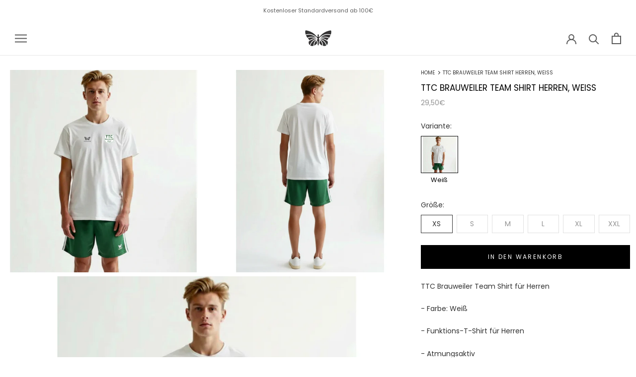

--- FILE ---
content_type: text/html; charset=utf-8
request_url: https://papillon-sportswear.com/products/ttc-brauweiler-team-shirt
body_size: 26801
content:
<!doctype html>

<html class="no-js" lang="de">
  <head>
    <meta charset="utf-8"> 
    <meta http-equiv="X-UA-Compatible" content="IE=edge,chrome=1">
    <meta name="viewport" content="width=device-width, initial-scale=1.0, height=device-height, minimum-scale=1.0, maximum-scale=1.0">
    <meta name="theme-color" content="">

    <title>
      TTC BRAUWEILER TEAM SHIRT HERREN, WEISS &ndash; Papillon Sportswear
    </title><meta name="description" content="TTC Brauweiler Team Shirt für Herren - Farbe: Weiß - Funktions-T-Shirt für Herren  - Atmungsaktiv - Weiches, leichtes Gewebe - 50% recyceltes Polyester / 50% Polyester - inkl. 1 x Bedruckung mit Clublogo Das Model ist 1,80m groß und trägt Größe L"><link rel="canonical" href="https://papillon-sportswear.com/products/ttc-brauweiler-team-shirt"><link rel="shortcut icon" href="//papillon-sportswear.com/cdn/shop/files/49c45776-6685-40a0-80dd-c7dbd88dae35_96x.png?v=1756289664" type="image/png"><meta property="og:type" content="product">
  <meta property="og:title" content="TTC BRAUWEILER TEAM SHIRT HERREN, WEISS"><meta property="og:image" content="http://papillon-sportswear.com/cdn/shop/files/TTCSHIRTWHITEVS-1.jpg?v=1763660913">
    <meta property="og:image:secure_url" content="https://papillon-sportswear.com/cdn/shop/files/TTCSHIRTWHITEVS-1.jpg?v=1763660913">
    <meta property="og:image:width" content="2048">
    <meta property="og:image:height" content="2048"><meta property="product:price:amount" content="29,50">
  <meta property="product:price:currency" content="EUR"><meta property="og:description" content="TTC Brauweiler Team Shirt für Herren - Farbe: Weiß - Funktions-T-Shirt für Herren  - Atmungsaktiv - Weiches, leichtes Gewebe - 50% recyceltes Polyester / 50% Polyester - inkl. 1 x Bedruckung mit Clublogo Das Model ist 1,80m groß und trägt Größe L"><meta property="og:url" content="https://papillon-sportswear.com/products/ttc-brauweiler-team-shirt">
<meta property="og:site_name" content="Papillon Sportswear"><meta name="twitter:card" content="summary"><meta name="twitter:title" content="TTC BRAUWEILER TEAM SHIRT HERREN, WEISS">
  <meta name="twitter:description" content="TTC Brauweiler Team Shirt für Herren
- Farbe: Weiß
- Funktions-T-Shirt für Herren 
- Atmungsaktiv
- Weiches, leichtes Gewebe
- 50% recyceltes Polyester / 50% Polyester
- inkl. 1 x Bedruckung mit Clublogo
Das Model ist 1,80m groß und trägt Größe L">
  <meta name="twitter:image" content="https://papillon-sportswear.com/cdn/shop/files/TTCSHIRTWHITEVS-1_600x600_crop_center.jpg?v=1763660913">
    <style>
  @font-face {
  font-family: Poppins;
  font-weight: 400;
  font-style: normal;
  font-display: fallback;
  src: url("//papillon-sportswear.com/cdn/fonts/poppins/poppins_n4.0ba78fa5af9b0e1a374041b3ceaadf0a43b41362.woff2") format("woff2"),
       url("//papillon-sportswear.com/cdn/fonts/poppins/poppins_n4.214741a72ff2596839fc9760ee7a770386cf16ca.woff") format("woff");
}

  @font-face {
  font-family: Poppins;
  font-weight: 400;
  font-style: normal;
  font-display: fallback;
  src: url("//papillon-sportswear.com/cdn/fonts/poppins/poppins_n4.0ba78fa5af9b0e1a374041b3ceaadf0a43b41362.woff2") format("woff2"),
       url("//papillon-sportswear.com/cdn/fonts/poppins/poppins_n4.214741a72ff2596839fc9760ee7a770386cf16ca.woff") format("woff");
}


  @font-face {
  font-family: Poppins;
  font-weight: 700;
  font-style: normal;
  font-display: fallback;
  src: url("//papillon-sportswear.com/cdn/fonts/poppins/poppins_n7.56758dcf284489feb014a026f3727f2f20a54626.woff2") format("woff2"),
       url("//papillon-sportswear.com/cdn/fonts/poppins/poppins_n7.f34f55d9b3d3205d2cd6f64955ff4b36f0cfd8da.woff") format("woff");
}

  @font-face {
  font-family: Poppins;
  font-weight: 400;
  font-style: italic;
  font-display: fallback;
  src: url("//papillon-sportswear.com/cdn/fonts/poppins/poppins_i4.846ad1e22474f856bd6b81ba4585a60799a9f5d2.woff2") format("woff2"),
       url("//papillon-sportswear.com/cdn/fonts/poppins/poppins_i4.56b43284e8b52fc64c1fd271f289a39e8477e9ec.woff") format("woff");
}

  @font-face {
  font-family: Poppins;
  font-weight: 700;
  font-style: italic;
  font-display: fallback;
  src: url("//papillon-sportswear.com/cdn/fonts/poppins/poppins_i7.42fd71da11e9d101e1e6c7932199f925f9eea42d.woff2") format("woff2"),
       url("//papillon-sportswear.com/cdn/fonts/poppins/poppins_i7.ec8499dbd7616004e21155106d13837fff4cf556.woff") format("woff");
}


  :root {
    --heading-font-family : Poppins, sans-serif;
    --heading-font-weight : 400;
    --heading-font-style  : normal;

    --text-font-family : Poppins, sans-serif;
    --text-font-weight : 400;
    --text-font-style  : normal;

    --base-text-font-size   : 14px;
    --default-text-font-size: 14px;--background          : #ffffff;
    --background-rgb      : 255, 255, 255;
    --light-background    : #ffffff;
    --light-background-rgb: 255, 255, 255;
    --heading-color       : #000000;
    --text-color          : #313131;
    --text-color-rgb      : 49, 49, 49;
    --text-color-light    : #939393;
    --text-color-light-rgb: 147, 147, 147;
    --link-color          : #323232;
    --link-color-rgb      : 50, 50, 50;
    --border-color        : #e0e0e0;
    --border-color-rgb    : 224, 224, 224;

    --button-background    : #000000;
    --button-background-rgb: 0, 0, 0;
    --button-text-color    : #ffffff;

    --header-background       : #ffffff;
    --header-heading-color    : #5c5c5c;
    --header-light-text-color : #939393;
    --header-border-color     : #e7e7e7;

    --footer-background    : #ffffff;
    --footer-text-color    : #939393;
    --footer-heading-color : #5c5c5c;
    --footer-border-color  : #efefef;

    --navigation-background      : #ffffff;
    --navigation-background-rgb  : 255, 255, 255;
    --navigation-text-color      : #5c5c5c;
    --navigation-text-color-light: rgba(92, 92, 92, 0.5);
    --navigation-border-color    : rgba(92, 92, 92, 0.25);

    --newsletter-popup-background     : #ffffff;
    --newsletter-popup-text-color     : #1c1b1b;
    --newsletter-popup-text-color-rgb : 28, 27, 27;

    --secondary-elements-background       : #5c5c5c;
    --secondary-elements-background-rgb   : 92, 92, 92;
    --secondary-elements-text-color       : #ffffff;
    --secondary-elements-text-color-light : rgba(255, 255, 255, 0.5);
    --secondary-elements-border-color     : rgba(255, 255, 255, 0.25);

    --product-sale-price-color    : #f94c43;
    --product-sale-price-color-rgb: 249, 76, 67;
    --product-star-rating: #f6a429;

    /* Shopify related variables */
    --payment-terms-background-color: #ffffff;

    /* Products */

    --horizontal-spacing-four-products-per-row: 20px;
        --horizontal-spacing-two-products-per-row : 20px;

    --vertical-spacing-four-products-per-row: 40px;
        --vertical-spacing-two-products-per-row : 50px;

    /* Animation */
    --drawer-transition-timing: cubic-bezier(0.645, 0.045, 0.355, 1);
    --header-base-height: 80px; /* We set a default for browsers that do not support CSS variables */

    /* Cursors */
    --cursor-zoom-in-svg    : url(//papillon-sportswear.com/cdn/shop/t/41/assets/cursor-zoom-in.svg?v=100326362725928540331669489382);
    --cursor-zoom-in-2x-svg : url(//papillon-sportswear.com/cdn/shop/t/41/assets/cursor-zoom-in-2x.svg?v=71919207650934979201669489381);
  }
</style>

<script>
  // IE11 does not have support for CSS variables, so we have to polyfill them
  if (!(((window || {}).CSS || {}).supports && window.CSS.supports('(--a: 0)'))) {
    const script = document.createElement('script');
    script.type = 'text/javascript';
    script.src = 'https://cdn.jsdelivr.net/npm/css-vars-ponyfill@2';
    script.onload = function() {
      cssVars({});
    };

    document.getElementsByTagName('head')[0].appendChild(script);
  }
</script>

    <script>window.performance && window.performance.mark && window.performance.mark('shopify.content_for_header.start');</script><meta name="google-site-verification" content="sW2byEoxtAhE8u3CNRV6r8m1alRxNLf39Qj3NOLVMOc">
<meta name="facebook-domain-verification" content="3pyr8vffx252qrdckeiphugc9y64f7">
<meta name="facebook-domain-verification" content="jhp752n9sqjs89s8l81oangl5bk98a">
<meta name="google-site-verification" content="bhFjGvuu9dImcI4CE5DCnowss0cQfFbEsG9OckZMi9U">
<meta id="shopify-digital-wallet" name="shopify-digital-wallet" content="/33020936332/digital_wallets/dialog">
<meta name="shopify-checkout-api-token" content="648376ecc48872f0f62199243e4269fb">
<meta id="in-context-paypal-metadata" data-shop-id="33020936332" data-venmo-supported="false" data-environment="production" data-locale="de_DE" data-paypal-v4="true" data-currency="EUR">
<link rel="alternate" type="application/json+oembed" href="https://papillon-sportswear.com/products/ttc-brauweiler-team-shirt.oembed">
<script async="async" src="/checkouts/internal/preloads.js?locale=de-DE"></script>
<script id="shopify-features" type="application/json">{"accessToken":"648376ecc48872f0f62199243e4269fb","betas":["rich-media-storefront-analytics"],"domain":"papillon-sportswear.com","predictiveSearch":true,"shopId":33020936332,"locale":"de"}</script>
<script>var Shopify = Shopify || {};
Shopify.shop = "papillon-sportswear.myshopify.com";
Shopify.locale = "de";
Shopify.currency = {"active":"EUR","rate":"1.0"};
Shopify.country = "DE";
Shopify.theme = {"name":"Prestige | Zain","id":132607115511,"schema_name":"Prestige","schema_version":"5.7.0","theme_store_id":855,"role":"main"};
Shopify.theme.handle = "null";
Shopify.theme.style = {"id":null,"handle":null};
Shopify.cdnHost = "papillon-sportswear.com/cdn";
Shopify.routes = Shopify.routes || {};
Shopify.routes.root = "/";</script>
<script type="module">!function(o){(o.Shopify=o.Shopify||{}).modules=!0}(window);</script>
<script>!function(o){function n(){var o=[];function n(){o.push(Array.prototype.slice.apply(arguments))}return n.q=o,n}var t=o.Shopify=o.Shopify||{};t.loadFeatures=n(),t.autoloadFeatures=n()}(window);</script>
<script id="shop-js-analytics" type="application/json">{"pageType":"product"}</script>
<script defer="defer" async type="module" src="//papillon-sportswear.com/cdn/shopifycloud/shop-js/modules/v2/client.init-shop-cart-sync_HUjMWWU5.de.esm.js"></script>
<script defer="defer" async type="module" src="//papillon-sportswear.com/cdn/shopifycloud/shop-js/modules/v2/chunk.common_QpfDqRK1.esm.js"></script>
<script type="module">
  await import("//papillon-sportswear.com/cdn/shopifycloud/shop-js/modules/v2/client.init-shop-cart-sync_HUjMWWU5.de.esm.js");
await import("//papillon-sportswear.com/cdn/shopifycloud/shop-js/modules/v2/chunk.common_QpfDqRK1.esm.js");

  window.Shopify.SignInWithShop?.initShopCartSync?.({"fedCMEnabled":true,"windoidEnabled":true});

</script>
<script>(function() {
  var isLoaded = false;
  function asyncLoad() {
    if (isLoaded) return;
    isLoaded = true;
    var urls = ["https:\/\/cookie-bar.conversionbear.com\/script?app=cookie_consent\u0026shop=papillon-sportswear.myshopify.com","\/\/full-page-zoom.product-image-zoom.com\/js\/core\/main.min.js?timestamp=1762441987\u0026shop=papillon-sportswear.myshopify.com"];
    for (var i = 0; i < urls.length; i++) {
      var s = document.createElement('script');
      s.type = 'text/javascript';
      s.async = true;
      s.src = urls[i];
      var x = document.getElementsByTagName('script')[0];
      x.parentNode.insertBefore(s, x);
    }
  };
  if(window.attachEvent) {
    window.attachEvent('onload', asyncLoad);
  } else {
    window.addEventListener('load', asyncLoad, false);
  }
})();</script>
<script id="__st">var __st={"a":33020936332,"offset":3600,"reqid":"f79cdcb3-eebc-4cf8-aa9f-55dfed4f6e28-1768612608","pageurl":"papillon-sportswear.com\/products\/ttc-brauweiler-team-shirt","u":"0cf19490db8f","p":"product","rtyp":"product","rid":8243916800265};</script>
<script>window.ShopifyPaypalV4VisibilityTracking = true;</script>
<script id="captcha-bootstrap">!function(){'use strict';const t='contact',e='account',n='new_comment',o=[[t,t],['blogs',n],['comments',n],[t,'customer']],c=[[e,'customer_login'],[e,'guest_login'],[e,'recover_customer_password'],[e,'create_customer']],r=t=>t.map((([t,e])=>`form[action*='/${t}']:not([data-nocaptcha='true']) input[name='form_type'][value='${e}']`)).join(','),a=t=>()=>t?[...document.querySelectorAll(t)].map((t=>t.form)):[];function s(){const t=[...o],e=r(t);return a(e)}const i='password',u='form_key',d=['recaptcha-v3-token','g-recaptcha-response','h-captcha-response',i],f=()=>{try{return window.sessionStorage}catch{return}},m='__shopify_v',_=t=>t.elements[u];function p(t,e,n=!1){try{const o=window.sessionStorage,c=JSON.parse(o.getItem(e)),{data:r}=function(t){const{data:e,action:n}=t;return t[m]||n?{data:e,action:n}:{data:t,action:n}}(c);for(const[e,n]of Object.entries(r))t.elements[e]&&(t.elements[e].value=n);n&&o.removeItem(e)}catch(o){console.error('form repopulation failed',{error:o})}}const l='form_type',E='cptcha';function T(t){t.dataset[E]=!0}const w=window,h=w.document,L='Shopify',v='ce_forms',y='captcha';let A=!1;((t,e)=>{const n=(g='f06e6c50-85a8-45c8-87d0-21a2b65856fe',I='https://cdn.shopify.com/shopifycloud/storefront-forms-hcaptcha/ce_storefront_forms_captcha_hcaptcha.v1.5.2.iife.js',D={infoText:'Durch hCaptcha geschützt',privacyText:'Datenschutz',termsText:'Allgemeine Geschäftsbedingungen'},(t,e,n)=>{const o=w[L][v],c=o.bindForm;if(c)return c(t,g,e,D).then(n);var r;o.q.push([[t,g,e,D],n]),r=I,A||(h.body.append(Object.assign(h.createElement('script'),{id:'captcha-provider',async:!0,src:r})),A=!0)});var g,I,D;w[L]=w[L]||{},w[L][v]=w[L][v]||{},w[L][v].q=[],w[L][y]=w[L][y]||{},w[L][y].protect=function(t,e){n(t,void 0,e),T(t)},Object.freeze(w[L][y]),function(t,e,n,w,h,L){const[v,y,A,g]=function(t,e,n){const i=e?o:[],u=t?c:[],d=[...i,...u],f=r(d),m=r(i),_=r(d.filter((([t,e])=>n.includes(e))));return[a(f),a(m),a(_),s()]}(w,h,L),I=t=>{const e=t.target;return e instanceof HTMLFormElement?e:e&&e.form},D=t=>v().includes(t);t.addEventListener('submit',(t=>{const e=I(t);if(!e)return;const n=D(e)&&!e.dataset.hcaptchaBound&&!e.dataset.recaptchaBound,o=_(e),c=g().includes(e)&&(!o||!o.value);(n||c)&&t.preventDefault(),c&&!n&&(function(t){try{if(!f())return;!function(t){const e=f();if(!e)return;const n=_(t);if(!n)return;const o=n.value;o&&e.removeItem(o)}(t);const e=Array.from(Array(32),(()=>Math.random().toString(36)[2])).join('');!function(t,e){_(t)||t.append(Object.assign(document.createElement('input'),{type:'hidden',name:u})),t.elements[u].value=e}(t,e),function(t,e){const n=f();if(!n)return;const o=[...t.querySelectorAll(`input[type='${i}']`)].map((({name:t})=>t)),c=[...d,...o],r={};for(const[a,s]of new FormData(t).entries())c.includes(a)||(r[a]=s);n.setItem(e,JSON.stringify({[m]:1,action:t.action,data:r}))}(t,e)}catch(e){console.error('failed to persist form',e)}}(e),e.submit())}));const S=(t,e)=>{t&&!t.dataset[E]&&(n(t,e.some((e=>e===t))),T(t))};for(const o of['focusin','change'])t.addEventListener(o,(t=>{const e=I(t);D(e)&&S(e,y())}));const B=e.get('form_key'),M=e.get(l),P=B&&M;t.addEventListener('DOMContentLoaded',(()=>{const t=y();if(P)for(const e of t)e.elements[l].value===M&&p(e,B);[...new Set([...A(),...v().filter((t=>'true'===t.dataset.shopifyCaptcha))])].forEach((e=>S(e,t)))}))}(h,new URLSearchParams(w.location.search),n,t,e,['guest_login'])})(!0,!0)}();</script>
<script integrity="sha256-4kQ18oKyAcykRKYeNunJcIwy7WH5gtpwJnB7kiuLZ1E=" data-source-attribution="shopify.loadfeatures" defer="defer" src="//papillon-sportswear.com/cdn/shopifycloud/storefront/assets/storefront/load_feature-a0a9edcb.js" crossorigin="anonymous"></script>
<script data-source-attribution="shopify.dynamic_checkout.dynamic.init">var Shopify=Shopify||{};Shopify.PaymentButton=Shopify.PaymentButton||{isStorefrontPortableWallets:!0,init:function(){window.Shopify.PaymentButton.init=function(){};var t=document.createElement("script");t.src="https://papillon-sportswear.com/cdn/shopifycloud/portable-wallets/latest/portable-wallets.de.js",t.type="module",document.head.appendChild(t)}};
</script>
<script data-source-attribution="shopify.dynamic_checkout.buyer_consent">
  function portableWalletsHideBuyerConsent(e){var t=document.getElementById("shopify-buyer-consent"),n=document.getElementById("shopify-subscription-policy-button");t&&n&&(t.classList.add("hidden"),t.setAttribute("aria-hidden","true"),n.removeEventListener("click",e))}function portableWalletsShowBuyerConsent(e){var t=document.getElementById("shopify-buyer-consent"),n=document.getElementById("shopify-subscription-policy-button");t&&n&&(t.classList.remove("hidden"),t.removeAttribute("aria-hidden"),n.addEventListener("click",e))}window.Shopify?.PaymentButton&&(window.Shopify.PaymentButton.hideBuyerConsent=portableWalletsHideBuyerConsent,window.Shopify.PaymentButton.showBuyerConsent=portableWalletsShowBuyerConsent);
</script>
<script data-source-attribution="shopify.dynamic_checkout.cart.bootstrap">document.addEventListener("DOMContentLoaded",(function(){function t(){return document.querySelector("shopify-accelerated-checkout-cart, shopify-accelerated-checkout")}if(t())Shopify.PaymentButton.init();else{new MutationObserver((function(e,n){t()&&(Shopify.PaymentButton.init(),n.disconnect())})).observe(document.body,{childList:!0,subtree:!0})}}));
</script>
<link id="shopify-accelerated-checkout-styles" rel="stylesheet" media="screen" href="https://papillon-sportswear.com/cdn/shopifycloud/portable-wallets/latest/accelerated-checkout-backwards-compat.css" crossorigin="anonymous">
<style id="shopify-accelerated-checkout-cart">
        #shopify-buyer-consent {
  margin-top: 1em;
  display: inline-block;
  width: 100%;
}

#shopify-buyer-consent.hidden {
  display: none;
}

#shopify-subscription-policy-button {
  background: none;
  border: none;
  padding: 0;
  text-decoration: underline;
  font-size: inherit;
  cursor: pointer;
}

#shopify-subscription-policy-button::before {
  box-shadow: none;
}

      </style>

<script>window.performance && window.performance.mark && window.performance.mark('shopify.content_for_header.end');</script>

    <link rel="stylesheet" href="//papillon-sportswear.com/cdn/shop/t/41/assets/theme.css?v=8567319146758024611762442222">

    <script>// This allows to expose several variables to the global scope, to be used in scripts
      window.theme = {
        pageType: "product",
        moneyFormat: "{{amount_with_comma_separator}}€",
        moneyWithCurrencyFormat: "€{{amount_with_comma_separator}} EUR",
        currencyCodeEnabled: false,
        productImageSize: "natural",
        searchMode: "product",
        showPageTransition: false,
        showElementStaggering: true,
        showImageZooming: true
      };

      window.routes = {
        rootUrl: "\/",
        rootUrlWithoutSlash: '',
        cartUrl: "\/cart",
        cartAddUrl: "\/cart\/add",
        cartChangeUrl: "\/cart\/change",
        searchUrl: "\/search",
        productRecommendationsUrl: "\/recommendations\/products"
      };

      window.languages = {
        cartAddNote: "Bestellnotiz hinzufügen",
        cartEditNote: "Bestellnotiz bearbeiten",
        productImageLoadingError: "Dieses Bild konnte nicht geladen werden. Bitte versuche die Seite neu zu laden.",
        productFormAddToCart: "In den Warenkorb",
        productFormUnavailable: "Nicht verfügbar",
        productFormSoldOut: "Ausverkauft",
        shippingEstimatorOneResult: "1 Option verfügbar:",
        shippingEstimatorMoreResults: "{{count}} Optionen verfügbar:",
        shippingEstimatorNoResults: "Es konnte kein Versand gefunden werden"
      };

      window.lazySizesConfig = {
        loadHidden: false,
        hFac: 0.5,
        expFactor: 2,
        ricTimeout: 150,
        lazyClass: 'Image--lazyLoad',
        loadingClass: 'Image--lazyLoading',
        loadedClass: 'Image--lazyLoaded'
      };

      document.documentElement.className = document.documentElement.className.replace('no-js', 'js');
      document.documentElement.style.setProperty('--window-height', window.innerHeight + 'px');

      // We do a quick detection of some features (we could use Modernizr but for so little...)
      (function() {
        document.documentElement.className += ((window.CSS && window.CSS.supports('(position: sticky) or (position: -webkit-sticky)')) ? ' supports-sticky' : ' no-supports-sticky');
        document.documentElement.className += (window.matchMedia('(-moz-touch-enabled: 1), (hover: none)')).matches ? ' no-supports-hover' : ' supports-hover';
      }());

      
    </script>

    <script src="//papillon-sportswear.com/cdn/shop/t/41/assets/lazysizes.min.js?v=174358363404432586981651918615" async></script><script src="https://code.jquery.com/jquery-3.7.0.min.js" integrity="sha256-2Pmvv0kuTBOenSvLm6bvfBSSHrUJ+3A7x6P5Ebd07/g=" crossorigin="anonymous"></script>
	<link rel="stylesheet" type="text/css" href="//cdn.jsdelivr.net/npm/slick-carousel@1.8.1/slick/slick.css"/>

	<script type="text/javascript" src="//cdn.jsdelivr.net/npm/slick-carousel@1.8.1/slick/slick.min.js"></script>
				
    
    <script src="//papillon-sportswear.com/cdn/shop/t/41/assets/libs.min.js?v=26178543184394469741669474820" defer></script>
    <script src="//papillon-sportswear.com/cdn/shop/t/41/assets/theme.js?v=116291210821653663351669473783" defer></script>
    <script src="//papillon-sportswear.com/cdn/shop/t/41/assets/custom.js?v=105830901608710828791692962970" defer></script>

    <script>
      (function () {
        window.onpageshow = function() {
          if (window.theme.showPageTransition) {
            var pageTransition = document.querySelector('.PageTransition');

            if (pageTransition) {
              pageTransition.style.visibility = 'visible';
              pageTransition.style.opacity = '0';
            }
          }

          // When the page is loaded from the cache, we have to reload the cart content
          document.documentElement.dispatchEvent(new CustomEvent('cart:refresh', {
            bubbles: true
          }));
        };
      })();
    </script>

    
  <script type="application/ld+json">
  {
    "@context": "http://schema.org",
    "@type": "Product",
    "offers": [{
          "@type": "Offer",
          "name": "XS",
          "availability":"https://schema.org/InStock",
          "price": 29.5,
          "priceCurrency": "EUR",
          "priceValidUntil": "2026-01-27","url": "/products/ttc-brauweiler-team-shirt?variant=56656506421513"
        },
{
          "@type": "Offer",
          "name": "S",
          "availability":"https://schema.org/InStock",
          "price": 29.5,
          "priceCurrency": "EUR",
          "priceValidUntil": "2026-01-27","url": "/products/ttc-brauweiler-team-shirt?variant=44443224244489"
        },
{
          "@type": "Offer",
          "name": "M",
          "availability":"https://schema.org/InStock",
          "price": 29.5,
          "priceCurrency": "EUR",
          "priceValidUntil": "2026-01-27","url": "/products/ttc-brauweiler-team-shirt?variant=44443224277257"
        },
{
          "@type": "Offer",
          "name": "L",
          "availability":"https://schema.org/InStock",
          "price": 29.5,
          "priceCurrency": "EUR",
          "priceValidUntil": "2026-01-27","url": "/products/ttc-brauweiler-team-shirt?variant=44443224310025"
        },
{
          "@type": "Offer",
          "name": "XL",
          "availability":"https://schema.org/InStock",
          "price": 29.5,
          "priceCurrency": "EUR",
          "priceValidUntil": "2026-01-27","url": "/products/ttc-brauweiler-team-shirt?variant=44443224342793"
        },
{
          "@type": "Offer",
          "name": "XXL",
          "availability":"https://schema.org/InStock",
          "price": 29.5,
          "priceCurrency": "EUR",
          "priceValidUntil": "2026-01-27","url": "/products/ttc-brauweiler-team-shirt?variant=44443224375561"
        }
],
    "brand": {
      "name": "Papillon Sportswear"
    },
    "name": "TTC BRAUWEILER TEAM SHIRT HERREN, WEISS",
    "description": "TTC Brauweiler Team Shirt für Herren\n- Farbe: Weiß\n- Funktions-T-Shirt für Herren \n- Atmungsaktiv\n- Weiches, leichtes Gewebe\n- 50% recyceltes Polyester \/ 50% Polyester\n- inkl. 1 x Bedruckung mit Clublogo\nDas Model ist 1,80m groß und trägt Größe L",
    "category": "",
    "url": "/products/ttc-brauweiler-team-shirt",
    "sku": null,
    "image": {
      "@type": "ImageObject",
      "url": "https://papillon-sportswear.com/cdn/shop/files/TTCSHIRTWHITEVS-1_1024x.jpg?v=1763660913",
      "image": "https://papillon-sportswear.com/cdn/shop/files/TTCSHIRTWHITEVS-1_1024x.jpg?v=1763660913",
      "name": "TTC BRAUWEILER TEAM SHIRT HERREN, WEISS",
      "width": "1024",
      "height": "1024"
    }
  }
  </script>



  <script type="application/ld+json">
  {
    "@context": "http://schema.org",
    "@type": "BreadcrumbList",
  "itemListElement": [{
      "@type": "ListItem",
      "position": 1,
      "name": "Home",
      "item": "https://papillon-sportswear.com"
    },{
          "@type": "ListItem",
          "position": 2,
          "name": "TTC BRAUWEILER TEAM SHIRT HERREN, WEISS",
          "item": "https://papillon-sportswear.com/products/ttc-brauweiler-team-shirt"
        }]
  }
  </script>

  <!-- BEGIN app block: shopify://apps/klaviyo-email-marketing-sms/blocks/klaviyo-onsite-embed/2632fe16-c075-4321-a88b-50b567f42507 -->












  <script async src="https://static.klaviyo.com/onsite/js/S7L4Ju/klaviyo.js?company_id=S7L4Ju"></script>
  <script>!function(){if(!window.klaviyo){window._klOnsite=window._klOnsite||[];try{window.klaviyo=new Proxy({},{get:function(n,i){return"push"===i?function(){var n;(n=window._klOnsite).push.apply(n,arguments)}:function(){for(var n=arguments.length,o=new Array(n),w=0;w<n;w++)o[w]=arguments[w];var t="function"==typeof o[o.length-1]?o.pop():void 0,e=new Promise((function(n){window._klOnsite.push([i].concat(o,[function(i){t&&t(i),n(i)}]))}));return e}}})}catch(n){window.klaviyo=window.klaviyo||[],window.klaviyo.push=function(){var n;(n=window._klOnsite).push.apply(n,arguments)}}}}();</script>

  
    <script id="viewed_product">
      if (item == null) {
        var _learnq = _learnq || [];

        var MetafieldReviews = null
        var MetafieldYotpoRating = null
        var MetafieldYotpoCount = null
        var MetafieldLooxRating = null
        var MetafieldLooxCount = null
        var okendoProduct = null
        var okendoProductReviewCount = null
        var okendoProductReviewAverageValue = null
        try {
          // The following fields are used for Customer Hub recently viewed in order to add reviews.
          // This information is not part of __kla_viewed. Instead, it is part of __kla_viewed_reviewed_items
          MetafieldReviews = {};
          MetafieldYotpoRating = null
          MetafieldYotpoCount = null
          MetafieldLooxRating = null
          MetafieldLooxCount = null

          okendoProduct = null
          // If the okendo metafield is not legacy, it will error, which then requires the new json formatted data
          if (okendoProduct && 'error' in okendoProduct) {
            okendoProduct = null
          }
          okendoProductReviewCount = okendoProduct ? okendoProduct.reviewCount : null
          okendoProductReviewAverageValue = okendoProduct ? okendoProduct.reviewAverageValue : null
        } catch (error) {
          console.error('Error in Klaviyo onsite reviews tracking:', error);
        }

        var item = {
          Name: "TTC BRAUWEILER TEAM SHIRT HERREN, WEISS",
          ProductID: 8243916800265,
          Categories: ["TTC Brauweiler"],
          ImageURL: "https://papillon-sportswear.com/cdn/shop/files/TTCSHIRTWHITEVS-1_grande.jpg?v=1763660913",
          URL: "https://papillon-sportswear.com/products/ttc-brauweiler-team-shirt",
          Brand: "Papillon Sportswear",
          Price: "29,50€",
          Value: "29,50",
          CompareAtPrice: "0,00€"
        };
        _learnq.push(['track', 'Viewed Product', item]);
        _learnq.push(['trackViewedItem', {
          Title: item.Name,
          ItemId: item.ProductID,
          Categories: item.Categories,
          ImageUrl: item.ImageURL,
          Url: item.URL,
          Metadata: {
            Brand: item.Brand,
            Price: item.Price,
            Value: item.Value,
            CompareAtPrice: item.CompareAtPrice
          },
          metafields:{
            reviews: MetafieldReviews,
            yotpo:{
              rating: MetafieldYotpoRating,
              count: MetafieldYotpoCount,
            },
            loox:{
              rating: MetafieldLooxRating,
              count: MetafieldLooxCount,
            },
            okendo: {
              rating: okendoProductReviewAverageValue,
              count: okendoProductReviewCount,
            }
          }
        }]);
      }
    </script>
  




  <script>
    window.klaviyoReviewsProductDesignMode = false
  </script>







<!-- END app block --><link href="https://monorail-edge.shopifysvc.com" rel="dns-prefetch">
<script>(function(){if ("sendBeacon" in navigator && "performance" in window) {try {var session_token_from_headers = performance.getEntriesByType('navigation')[0].serverTiming.find(x => x.name == '_s').description;} catch {var session_token_from_headers = undefined;}var session_cookie_matches = document.cookie.match(/_shopify_s=([^;]*)/);var session_token_from_cookie = session_cookie_matches && session_cookie_matches.length === 2 ? session_cookie_matches[1] : "";var session_token = session_token_from_headers || session_token_from_cookie || "";function handle_abandonment_event(e) {var entries = performance.getEntries().filter(function(entry) {return /monorail-edge.shopifysvc.com/.test(entry.name);});if (!window.abandonment_tracked && entries.length === 0) {window.abandonment_tracked = true;var currentMs = Date.now();var navigation_start = performance.timing.navigationStart;var payload = {shop_id: 33020936332,url: window.location.href,navigation_start,duration: currentMs - navigation_start,session_token,page_type: "product"};window.navigator.sendBeacon("https://monorail-edge.shopifysvc.com/v1/produce", JSON.stringify({schema_id: "online_store_buyer_site_abandonment/1.1",payload: payload,metadata: {event_created_at_ms: currentMs,event_sent_at_ms: currentMs}}));}}window.addEventListener('pagehide', handle_abandonment_event);}}());</script>
<script id="web-pixels-manager-setup">(function e(e,d,r,n,o){if(void 0===o&&(o={}),!Boolean(null===(a=null===(i=window.Shopify)||void 0===i?void 0:i.analytics)||void 0===a?void 0:a.replayQueue)){var i,a;window.Shopify=window.Shopify||{};var t=window.Shopify;t.analytics=t.analytics||{};var s=t.analytics;s.replayQueue=[],s.publish=function(e,d,r){return s.replayQueue.push([e,d,r]),!0};try{self.performance.mark("wpm:start")}catch(e){}var l=function(){var e={modern:/Edge?\/(1{2}[4-9]|1[2-9]\d|[2-9]\d{2}|\d{4,})\.\d+(\.\d+|)|Firefox\/(1{2}[4-9]|1[2-9]\d|[2-9]\d{2}|\d{4,})\.\d+(\.\d+|)|Chrom(ium|e)\/(9{2}|\d{3,})\.\d+(\.\d+|)|(Maci|X1{2}).+ Version\/(15\.\d+|(1[6-9]|[2-9]\d|\d{3,})\.\d+)([,.]\d+|)( \(\w+\)|)( Mobile\/\w+|) Safari\/|Chrome.+OPR\/(9{2}|\d{3,})\.\d+\.\d+|(CPU[ +]OS|iPhone[ +]OS|CPU[ +]iPhone|CPU IPhone OS|CPU iPad OS)[ +]+(15[._]\d+|(1[6-9]|[2-9]\d|\d{3,})[._]\d+)([._]\d+|)|Android:?[ /-](13[3-9]|1[4-9]\d|[2-9]\d{2}|\d{4,})(\.\d+|)(\.\d+|)|Android.+Firefox\/(13[5-9]|1[4-9]\d|[2-9]\d{2}|\d{4,})\.\d+(\.\d+|)|Android.+Chrom(ium|e)\/(13[3-9]|1[4-9]\d|[2-9]\d{2}|\d{4,})\.\d+(\.\d+|)|SamsungBrowser\/([2-9]\d|\d{3,})\.\d+/,legacy:/Edge?\/(1[6-9]|[2-9]\d|\d{3,})\.\d+(\.\d+|)|Firefox\/(5[4-9]|[6-9]\d|\d{3,})\.\d+(\.\d+|)|Chrom(ium|e)\/(5[1-9]|[6-9]\d|\d{3,})\.\d+(\.\d+|)([\d.]+$|.*Safari\/(?![\d.]+ Edge\/[\d.]+$))|(Maci|X1{2}).+ Version\/(10\.\d+|(1[1-9]|[2-9]\d|\d{3,})\.\d+)([,.]\d+|)( \(\w+\)|)( Mobile\/\w+|) Safari\/|Chrome.+OPR\/(3[89]|[4-9]\d|\d{3,})\.\d+\.\d+|(CPU[ +]OS|iPhone[ +]OS|CPU[ +]iPhone|CPU IPhone OS|CPU iPad OS)[ +]+(10[._]\d+|(1[1-9]|[2-9]\d|\d{3,})[._]\d+)([._]\d+|)|Android:?[ /-](13[3-9]|1[4-9]\d|[2-9]\d{2}|\d{4,})(\.\d+|)(\.\d+|)|Mobile Safari.+OPR\/([89]\d|\d{3,})\.\d+\.\d+|Android.+Firefox\/(13[5-9]|1[4-9]\d|[2-9]\d{2}|\d{4,})\.\d+(\.\d+|)|Android.+Chrom(ium|e)\/(13[3-9]|1[4-9]\d|[2-9]\d{2}|\d{4,})\.\d+(\.\d+|)|Android.+(UC? ?Browser|UCWEB|U3)[ /]?(15\.([5-9]|\d{2,})|(1[6-9]|[2-9]\d|\d{3,})\.\d+)\.\d+|SamsungBrowser\/(5\.\d+|([6-9]|\d{2,})\.\d+)|Android.+MQ{2}Browser\/(14(\.(9|\d{2,})|)|(1[5-9]|[2-9]\d|\d{3,})(\.\d+|))(\.\d+|)|K[Aa][Ii]OS\/(3\.\d+|([4-9]|\d{2,})\.\d+)(\.\d+|)/},d=e.modern,r=e.legacy,n=navigator.userAgent;return n.match(d)?"modern":n.match(r)?"legacy":"unknown"}(),u="modern"===l?"modern":"legacy",c=(null!=n?n:{modern:"",legacy:""})[u],f=function(e){return[e.baseUrl,"/wpm","/b",e.hashVersion,"modern"===e.buildTarget?"m":"l",".js"].join("")}({baseUrl:d,hashVersion:r,buildTarget:u}),m=function(e){var d=e.version,r=e.bundleTarget,n=e.surface,o=e.pageUrl,i=e.monorailEndpoint;return{emit:function(e){var a=e.status,t=e.errorMsg,s=(new Date).getTime(),l=JSON.stringify({metadata:{event_sent_at_ms:s},events:[{schema_id:"web_pixels_manager_load/3.1",payload:{version:d,bundle_target:r,page_url:o,status:a,surface:n,error_msg:t},metadata:{event_created_at_ms:s}}]});if(!i)return console&&console.warn&&console.warn("[Web Pixels Manager] No Monorail endpoint provided, skipping logging."),!1;try{return self.navigator.sendBeacon.bind(self.navigator)(i,l)}catch(e){}var u=new XMLHttpRequest;try{return u.open("POST",i,!0),u.setRequestHeader("Content-Type","text/plain"),u.send(l),!0}catch(e){return console&&console.warn&&console.warn("[Web Pixels Manager] Got an unhandled error while logging to Monorail."),!1}}}}({version:r,bundleTarget:l,surface:e.surface,pageUrl:self.location.href,monorailEndpoint:e.monorailEndpoint});try{o.browserTarget=l,function(e){var d=e.src,r=e.async,n=void 0===r||r,o=e.onload,i=e.onerror,a=e.sri,t=e.scriptDataAttributes,s=void 0===t?{}:t,l=document.createElement("script"),u=document.querySelector("head"),c=document.querySelector("body");if(l.async=n,l.src=d,a&&(l.integrity=a,l.crossOrigin="anonymous"),s)for(var f in s)if(Object.prototype.hasOwnProperty.call(s,f))try{l.dataset[f]=s[f]}catch(e){}if(o&&l.addEventListener("load",o),i&&l.addEventListener("error",i),u)u.appendChild(l);else{if(!c)throw new Error("Did not find a head or body element to append the script");c.appendChild(l)}}({src:f,async:!0,onload:function(){if(!function(){var e,d;return Boolean(null===(d=null===(e=window.Shopify)||void 0===e?void 0:e.analytics)||void 0===d?void 0:d.initialized)}()){var d=window.webPixelsManager.init(e)||void 0;if(d){var r=window.Shopify.analytics;r.replayQueue.forEach((function(e){var r=e[0],n=e[1],o=e[2];d.publishCustomEvent(r,n,o)})),r.replayQueue=[],r.publish=d.publishCustomEvent,r.visitor=d.visitor,r.initialized=!0}}},onerror:function(){return m.emit({status:"failed",errorMsg:"".concat(f," has failed to load")})},sri:function(e){var d=/^sha384-[A-Za-z0-9+/=]+$/;return"string"==typeof e&&d.test(e)}(c)?c:"",scriptDataAttributes:o}),m.emit({status:"loading"})}catch(e){m.emit({status:"failed",errorMsg:(null==e?void 0:e.message)||"Unknown error"})}}})({shopId: 33020936332,storefrontBaseUrl: "https://papillon-sportswear.com",extensionsBaseUrl: "https://extensions.shopifycdn.com/cdn/shopifycloud/web-pixels-manager",monorailEndpoint: "https://monorail-edge.shopifysvc.com/unstable/produce_batch",surface: "storefront-renderer",enabledBetaFlags: ["2dca8a86"],webPixelsConfigList: [{"id":"3147464969","configuration":"{\"accountID\":\"S7L4Ju\",\"webPixelConfig\":\"eyJlbmFibGVBZGRlZFRvQ2FydEV2ZW50cyI6IHRydWV9\"}","eventPayloadVersion":"v1","runtimeContext":"STRICT","scriptVersion":"524f6c1ee37bacdca7657a665bdca589","type":"APP","apiClientId":123074,"privacyPurposes":["ANALYTICS","MARKETING"],"dataSharingAdjustments":{"protectedCustomerApprovalScopes":["read_customer_address","read_customer_email","read_customer_name","read_customer_personal_data","read_customer_phone"]}},{"id":"291832073","configuration":"{\"pixel_id\":\"418563092136235\",\"pixel_type\":\"facebook_pixel\",\"metaapp_system_user_token\":\"-\"}","eventPayloadVersion":"v1","runtimeContext":"OPEN","scriptVersion":"ca16bc87fe92b6042fbaa3acc2fbdaa6","type":"APP","apiClientId":2329312,"privacyPurposes":["ANALYTICS","MARKETING","SALE_OF_DATA"],"dataSharingAdjustments":{"protectedCustomerApprovalScopes":["read_customer_address","read_customer_email","read_customer_name","read_customer_personal_data","read_customer_phone"]}},{"id":"shopify-app-pixel","configuration":"{}","eventPayloadVersion":"v1","runtimeContext":"STRICT","scriptVersion":"0450","apiClientId":"shopify-pixel","type":"APP","privacyPurposes":["ANALYTICS","MARKETING"]},{"id":"shopify-custom-pixel","eventPayloadVersion":"v1","runtimeContext":"LAX","scriptVersion":"0450","apiClientId":"shopify-pixel","type":"CUSTOM","privacyPurposes":["ANALYTICS","MARKETING"]}],isMerchantRequest: false,initData: {"shop":{"name":"Papillon Sportswear","paymentSettings":{"currencyCode":"EUR"},"myshopifyDomain":"papillon-sportswear.myshopify.com","countryCode":"DE","storefrontUrl":"https:\/\/papillon-sportswear.com"},"customer":null,"cart":null,"checkout":null,"productVariants":[{"price":{"amount":29.5,"currencyCode":"EUR"},"product":{"title":"TTC BRAUWEILER TEAM SHIRT HERREN, WEISS","vendor":"Papillon Sportswear","id":"8243916800265","untranslatedTitle":"TTC BRAUWEILER TEAM SHIRT HERREN, WEISS","url":"\/products\/ttc-brauweiler-team-shirt","type":""},"id":"56656506421513","image":{"src":"\/\/papillon-sportswear.com\/cdn\/shop\/files\/TTCSHIRTWHITEVS-1.jpg?v=1763660913"},"sku":null,"title":"XS","untranslatedTitle":"XS"},{"price":{"amount":29.5,"currencyCode":"EUR"},"product":{"title":"TTC BRAUWEILER TEAM SHIRT HERREN, WEISS","vendor":"Papillon Sportswear","id":"8243916800265","untranslatedTitle":"TTC BRAUWEILER TEAM SHIRT HERREN, WEISS","url":"\/products\/ttc-brauweiler-team-shirt","type":""},"id":"44443224244489","image":{"src":"\/\/papillon-sportswear.com\/cdn\/shop\/files\/TTCSHIRTWHITEVS-1.jpg?v=1763660913"},"sku":"","title":"S","untranslatedTitle":"S"},{"price":{"amount":29.5,"currencyCode":"EUR"},"product":{"title":"TTC BRAUWEILER TEAM SHIRT HERREN, WEISS","vendor":"Papillon Sportswear","id":"8243916800265","untranslatedTitle":"TTC BRAUWEILER TEAM SHIRT HERREN, WEISS","url":"\/products\/ttc-brauweiler-team-shirt","type":""},"id":"44443224277257","image":{"src":"\/\/papillon-sportswear.com\/cdn\/shop\/files\/TTCSHIRTWHITEVS-1.jpg?v=1763660913"},"sku":"","title":"M","untranslatedTitle":"M"},{"price":{"amount":29.5,"currencyCode":"EUR"},"product":{"title":"TTC BRAUWEILER TEAM SHIRT HERREN, WEISS","vendor":"Papillon Sportswear","id":"8243916800265","untranslatedTitle":"TTC BRAUWEILER TEAM SHIRT HERREN, WEISS","url":"\/products\/ttc-brauweiler-team-shirt","type":""},"id":"44443224310025","image":{"src":"\/\/papillon-sportswear.com\/cdn\/shop\/files\/TTCSHIRTWHITEVS-1.jpg?v=1763660913"},"sku":"","title":"L","untranslatedTitle":"L"},{"price":{"amount":29.5,"currencyCode":"EUR"},"product":{"title":"TTC BRAUWEILER TEAM SHIRT HERREN, WEISS","vendor":"Papillon Sportswear","id":"8243916800265","untranslatedTitle":"TTC BRAUWEILER TEAM SHIRT HERREN, WEISS","url":"\/products\/ttc-brauweiler-team-shirt","type":""},"id":"44443224342793","image":{"src":"\/\/papillon-sportswear.com\/cdn\/shop\/files\/TTCSHIRTWHITEVS-1.jpg?v=1763660913"},"sku":"","title":"XL","untranslatedTitle":"XL"},{"price":{"amount":29.5,"currencyCode":"EUR"},"product":{"title":"TTC BRAUWEILER TEAM SHIRT HERREN, WEISS","vendor":"Papillon Sportswear","id":"8243916800265","untranslatedTitle":"TTC BRAUWEILER TEAM SHIRT HERREN, WEISS","url":"\/products\/ttc-brauweiler-team-shirt","type":""},"id":"44443224375561","image":{"src":"\/\/papillon-sportswear.com\/cdn\/shop\/files\/TTCSHIRTWHITEVS-1.jpg?v=1763660913"},"sku":"","title":"XXL","untranslatedTitle":"XXL"}],"purchasingCompany":null},},"https://papillon-sportswear.com/cdn","fcfee988w5aeb613cpc8e4bc33m6693e112",{"modern":"","legacy":""},{"shopId":"33020936332","storefrontBaseUrl":"https:\/\/papillon-sportswear.com","extensionBaseUrl":"https:\/\/extensions.shopifycdn.com\/cdn\/shopifycloud\/web-pixels-manager","surface":"storefront-renderer","enabledBetaFlags":"[\"2dca8a86\"]","isMerchantRequest":"false","hashVersion":"fcfee988w5aeb613cpc8e4bc33m6693e112","publish":"custom","events":"[[\"page_viewed\",{}],[\"product_viewed\",{\"productVariant\":{\"price\":{\"amount\":29.5,\"currencyCode\":\"EUR\"},\"product\":{\"title\":\"TTC BRAUWEILER TEAM SHIRT HERREN, WEISS\",\"vendor\":\"Papillon Sportswear\",\"id\":\"8243916800265\",\"untranslatedTitle\":\"TTC BRAUWEILER TEAM SHIRT HERREN, WEISS\",\"url\":\"\/products\/ttc-brauweiler-team-shirt\",\"type\":\"\"},\"id\":\"56656506421513\",\"image\":{\"src\":\"\/\/papillon-sportswear.com\/cdn\/shop\/files\/TTCSHIRTWHITEVS-1.jpg?v=1763660913\"},\"sku\":null,\"title\":\"XS\",\"untranslatedTitle\":\"XS\"}}]]"});</script><script>
  window.ShopifyAnalytics = window.ShopifyAnalytics || {};
  window.ShopifyAnalytics.meta = window.ShopifyAnalytics.meta || {};
  window.ShopifyAnalytics.meta.currency = 'EUR';
  var meta = {"product":{"id":8243916800265,"gid":"gid:\/\/shopify\/Product\/8243916800265","vendor":"Papillon Sportswear","type":"","handle":"ttc-brauweiler-team-shirt","variants":[{"id":56656506421513,"price":2950,"name":"TTC BRAUWEILER TEAM SHIRT HERREN, WEISS - XS","public_title":"XS","sku":null},{"id":44443224244489,"price":2950,"name":"TTC BRAUWEILER TEAM SHIRT HERREN, WEISS - S","public_title":"S","sku":""},{"id":44443224277257,"price":2950,"name":"TTC BRAUWEILER TEAM SHIRT HERREN, WEISS - M","public_title":"M","sku":""},{"id":44443224310025,"price":2950,"name":"TTC BRAUWEILER TEAM SHIRT HERREN, WEISS - L","public_title":"L","sku":""},{"id":44443224342793,"price":2950,"name":"TTC BRAUWEILER TEAM SHIRT HERREN, WEISS - XL","public_title":"XL","sku":""},{"id":44443224375561,"price":2950,"name":"TTC BRAUWEILER TEAM SHIRT HERREN, WEISS - XXL","public_title":"XXL","sku":""}],"remote":false},"page":{"pageType":"product","resourceType":"product","resourceId":8243916800265,"requestId":"f79cdcb3-eebc-4cf8-aa9f-55dfed4f6e28-1768612608"}};
  for (var attr in meta) {
    window.ShopifyAnalytics.meta[attr] = meta[attr];
  }
</script>
<script class="analytics">
  (function () {
    var customDocumentWrite = function(content) {
      var jquery = null;

      if (window.jQuery) {
        jquery = window.jQuery;
      } else if (window.Checkout && window.Checkout.$) {
        jquery = window.Checkout.$;
      }

      if (jquery) {
        jquery('body').append(content);
      }
    };

    var hasLoggedConversion = function(token) {
      if (token) {
        return document.cookie.indexOf('loggedConversion=' + token) !== -1;
      }
      return false;
    }

    var setCookieIfConversion = function(token) {
      if (token) {
        var twoMonthsFromNow = new Date(Date.now());
        twoMonthsFromNow.setMonth(twoMonthsFromNow.getMonth() + 2);

        document.cookie = 'loggedConversion=' + token + '; expires=' + twoMonthsFromNow;
      }
    }

    var trekkie = window.ShopifyAnalytics.lib = window.trekkie = window.trekkie || [];
    if (trekkie.integrations) {
      return;
    }
    trekkie.methods = [
      'identify',
      'page',
      'ready',
      'track',
      'trackForm',
      'trackLink'
    ];
    trekkie.factory = function(method) {
      return function() {
        var args = Array.prototype.slice.call(arguments);
        args.unshift(method);
        trekkie.push(args);
        return trekkie;
      };
    };
    for (var i = 0; i < trekkie.methods.length; i++) {
      var key = trekkie.methods[i];
      trekkie[key] = trekkie.factory(key);
    }
    trekkie.load = function(config) {
      trekkie.config = config || {};
      trekkie.config.initialDocumentCookie = document.cookie;
      var first = document.getElementsByTagName('script')[0];
      var script = document.createElement('script');
      script.type = 'text/javascript';
      script.onerror = function(e) {
        var scriptFallback = document.createElement('script');
        scriptFallback.type = 'text/javascript';
        scriptFallback.onerror = function(error) {
                var Monorail = {
      produce: function produce(monorailDomain, schemaId, payload) {
        var currentMs = new Date().getTime();
        var event = {
          schema_id: schemaId,
          payload: payload,
          metadata: {
            event_created_at_ms: currentMs,
            event_sent_at_ms: currentMs
          }
        };
        return Monorail.sendRequest("https://" + monorailDomain + "/v1/produce", JSON.stringify(event));
      },
      sendRequest: function sendRequest(endpointUrl, payload) {
        // Try the sendBeacon API
        if (window && window.navigator && typeof window.navigator.sendBeacon === 'function' && typeof window.Blob === 'function' && !Monorail.isIos12()) {
          var blobData = new window.Blob([payload], {
            type: 'text/plain'
          });

          if (window.navigator.sendBeacon(endpointUrl, blobData)) {
            return true;
          } // sendBeacon was not successful

        } // XHR beacon

        var xhr = new XMLHttpRequest();

        try {
          xhr.open('POST', endpointUrl);
          xhr.setRequestHeader('Content-Type', 'text/plain');
          xhr.send(payload);
        } catch (e) {
          console.log(e);
        }

        return false;
      },
      isIos12: function isIos12() {
        return window.navigator.userAgent.lastIndexOf('iPhone; CPU iPhone OS 12_') !== -1 || window.navigator.userAgent.lastIndexOf('iPad; CPU OS 12_') !== -1;
      }
    };
    Monorail.produce('monorail-edge.shopifysvc.com',
      'trekkie_storefront_load_errors/1.1',
      {shop_id: 33020936332,
      theme_id: 132607115511,
      app_name: "storefront",
      context_url: window.location.href,
      source_url: "//papillon-sportswear.com/cdn/s/trekkie.storefront.cd680fe47e6c39ca5d5df5f0a32d569bc48c0f27.min.js"});

        };
        scriptFallback.async = true;
        scriptFallback.src = '//papillon-sportswear.com/cdn/s/trekkie.storefront.cd680fe47e6c39ca5d5df5f0a32d569bc48c0f27.min.js';
        first.parentNode.insertBefore(scriptFallback, first);
      };
      script.async = true;
      script.src = '//papillon-sportswear.com/cdn/s/trekkie.storefront.cd680fe47e6c39ca5d5df5f0a32d569bc48c0f27.min.js';
      first.parentNode.insertBefore(script, first);
    };
    trekkie.load(
      {"Trekkie":{"appName":"storefront","development":false,"defaultAttributes":{"shopId":33020936332,"isMerchantRequest":null,"themeId":132607115511,"themeCityHash":"18124038056375170954","contentLanguage":"de","currency":"EUR","eventMetadataId":"34356ea7-a1c2-41e5-be85-89864958e42f"},"isServerSideCookieWritingEnabled":true,"monorailRegion":"shop_domain","enabledBetaFlags":["65f19447"]},"Session Attribution":{},"S2S":{"facebookCapiEnabled":true,"source":"trekkie-storefront-renderer","apiClientId":580111}}
    );

    var loaded = false;
    trekkie.ready(function() {
      if (loaded) return;
      loaded = true;

      window.ShopifyAnalytics.lib = window.trekkie;

      var originalDocumentWrite = document.write;
      document.write = customDocumentWrite;
      try { window.ShopifyAnalytics.merchantGoogleAnalytics.call(this); } catch(error) {};
      document.write = originalDocumentWrite;

      window.ShopifyAnalytics.lib.page(null,{"pageType":"product","resourceType":"product","resourceId":8243916800265,"requestId":"f79cdcb3-eebc-4cf8-aa9f-55dfed4f6e28-1768612608","shopifyEmitted":true});

      var match = window.location.pathname.match(/checkouts\/(.+)\/(thank_you|post_purchase)/)
      var token = match? match[1]: undefined;
      if (!hasLoggedConversion(token)) {
        setCookieIfConversion(token);
        window.ShopifyAnalytics.lib.track("Viewed Product",{"currency":"EUR","variantId":56656506421513,"productId":8243916800265,"productGid":"gid:\/\/shopify\/Product\/8243916800265","name":"TTC BRAUWEILER TEAM SHIRT HERREN, WEISS - XS","price":"29.50","sku":null,"brand":"Papillon Sportswear","variant":"XS","category":"","nonInteraction":true,"remote":false},undefined,undefined,{"shopifyEmitted":true});
      window.ShopifyAnalytics.lib.track("monorail:\/\/trekkie_storefront_viewed_product\/1.1",{"currency":"EUR","variantId":56656506421513,"productId":8243916800265,"productGid":"gid:\/\/shopify\/Product\/8243916800265","name":"TTC BRAUWEILER TEAM SHIRT HERREN, WEISS - XS","price":"29.50","sku":null,"brand":"Papillon Sportswear","variant":"XS","category":"","nonInteraction":true,"remote":false,"referer":"https:\/\/papillon-sportswear.com\/products\/ttc-brauweiler-team-shirt"});
      }
    });


        var eventsListenerScript = document.createElement('script');
        eventsListenerScript.async = true;
        eventsListenerScript.src = "//papillon-sportswear.com/cdn/shopifycloud/storefront/assets/shop_events_listener-3da45d37.js";
        document.getElementsByTagName('head')[0].appendChild(eventsListenerScript);

})();</script>
  <script>
  if (!window.ga || (window.ga && typeof window.ga !== 'function')) {
    window.ga = function ga() {
      (window.ga.q = window.ga.q || []).push(arguments);
      if (window.Shopify && window.Shopify.analytics && typeof window.Shopify.analytics.publish === 'function') {
        window.Shopify.analytics.publish("ga_stub_called", {}, {sendTo: "google_osp_migration"});
      }
      console.error("Shopify's Google Analytics stub called with:", Array.from(arguments), "\nSee https://help.shopify.com/manual/promoting-marketing/pixels/pixel-migration#google for more information.");
    };
    if (window.Shopify && window.Shopify.analytics && typeof window.Shopify.analytics.publish === 'function') {
      window.Shopify.analytics.publish("ga_stub_initialized", {}, {sendTo: "google_osp_migration"});
    }
  }
</script>
<script
  defer
  src="https://papillon-sportswear.com/cdn/shopifycloud/perf-kit/shopify-perf-kit-3.0.4.min.js"
  data-application="storefront-renderer"
  data-shop-id="33020936332"
  data-render-region="gcp-us-east1"
  data-page-type="product"
  data-theme-instance-id="132607115511"
  data-theme-name="Prestige"
  data-theme-version="5.7.0"
  data-monorail-region="shop_domain"
  data-resource-timing-sampling-rate="10"
  data-shs="true"
  data-shs-beacon="true"
  data-shs-export-with-fetch="true"
  data-shs-logs-sample-rate="1"
  data-shs-beacon-endpoint="https://papillon-sportswear.com/api/collect"
></script>
</head><body class="prestige--v4 features--heading-normal features--show-image-zooming features--show-element-staggering  template-product"><svg class="u-visually-hidden">
      <linearGradient id="rating-star-gradient-half">
        <stop offset="50%" stop-color="var(--product-star-rating)" />
        <stop offset="50%" stop-color="var(--text-color-light)" />
      </linearGradient>
    </svg>

    <a class="PageSkipLink u-visually-hidden" href="#main">Direkt zum Inhalt</a>
    <span class="LoadingBar"></span>
    <div class="PageOverlay"></div><div id="shopify-section-popup" class="shopify-section"></div>
    <div id="shopify-section-sidebar-menu" class="shopify-section"><section id="sidebar-menu" class="SidebarMenu Drawer Drawer--small Drawer--fromLeft" aria-hidden="true" data-section-id="sidebar-menu" data-section-type="sidebar-menu">
    <header class="Drawer__Header" data-drawer-animated-left>
      <button class="Drawer__Close Icon-Wrapper--clickable" data-action="close-drawer" data-drawer-id="sidebar-menu" aria-label="Menü schließen"><svg class="Icon Icon--close " role="presentation" viewBox="0 0 16 14">
      <path d="M15 0L1 14m14 0L1 0" stroke="currentColor" fill="none" fill-rule="evenodd"></path>
    </svg></button>
    </header>

    <div class="Drawer__Content">
      <div class="Drawer__Main" data-drawer-animated-left data-scrollable>
        <div class="Drawer__Container">
          <nav class="SidebarMenu__Nav SidebarMenu__Nav--primary" aria-label="Seitenleisten Menü"><div class="Collapsible"><button class="Collapsible__Button Heading u-h6" data-action="toggle-collapsible" aria-expanded="false">Herren<span class="Collapsible__Plus"></span>
                  </button>

                  <div class="Collapsible__Inner">
                    <div class="Collapsible__Content"><div class="Collapsible"><button class="Collapsible__Button Heading Text--subdued Link--primary u-h7" data-action="toggle-collapsible" aria-expanded="false">Oberteile<span class="Collapsible__Plus"></span>
                            </button>

                            <div class="Collapsible__Inner">
                              <div class="Collapsible__Content">
                                <ul class="Linklist Linklist--bordered Linklist--spacingLoose"><li class="Linklist__Item">
                                      <a href="/collections/herren-t-shirts" class="Text--subdued Link Link--primary">T-Shirts &amp; Polos</a>
                                    </li><li class="Linklist__Item">
                                      <a href="/collections/herren-tanktops" class="Text--subdued Link Link--primary">Tanktops</a>
                                    </li><li class="Linklist__Item">
                                      <a href="/collections/herren-hoodies" class="Text--subdued Link Link--primary">Hoodies</a>
                                    </li><li class="Linklist__Item">
                                      <a href="/collections/herren-jacken" class="Text--subdued Link Link--primary">Jacken</a>
                                    </li><li class="Linklist__Item">
                                      <a href="/collections/westen" class="Text--subdued Link Link--primary">Westen</a>
                                    </li><li class="Linklist__Item">
                                      <a href="https://papillon-sportswear.com/collections/herren-halfzips" class="Text--subdued Link Link--primary">Halfzips</a>
                                    </li><li class="Linklist__Item">
                                      <a href="/collections/herren-oberteile" class="Text--subdued Link Link--primary">Alle Oberteile</a>
                                    </li></ul>
                              </div>
                            </div></div><div class="Collapsible"><button class="Collapsible__Button Heading Text--subdued Link--primary u-h7" data-action="toggle-collapsible" aria-expanded="false">Unterteile<span class="Collapsible__Plus"></span>
                            </button>

                            <div class="Collapsible__Inner">
                              <div class="Collapsible__Content">
                                <ul class="Linklist Linklist--bordered Linklist--spacingLoose"><li class="Linklist__Item">
                                      <a href="/collections/herren-hosen" class="Text--subdued Link Link--primary">Hosen</a>
                                    </li><li class="Linklist__Item">
                                      <a href="/collections/herren-shorts" class="Text--subdued Link Link--primary">Shorts</a>
                                    </li><li class="Linklist__Item">
                                      <a href="/collections/herren-unterteile" class="Text--subdued Link Link--primary">Alle Unterteile</a>
                                    </li></ul>
                              </div>
                            </div></div><div class="Collapsible"><button class="Collapsible__Button Heading Text--subdued Link--primary u-h7" data-action="toggle-collapsible" aria-expanded="false">Accessoires<span class="Collapsible__Plus"></span>
                            </button>

                            <div class="Collapsible__Inner">
                              <div class="Collapsible__Content">
                                <ul class="Linklist Linklist--bordered Linklist--spacingLoose"><li class="Linklist__Item">
                                      <a href="/collections/socken" class="Text--subdued Link Link--primary">Socken</a>
                                    </li><li class="Linklist__Item">
                                      <a href="/collections/herren-caps" class="Text--subdued Link Link--primary">Caps</a>
                                    </li><li class="Linklist__Item">
                                      <a href="/collections/herren-accessoires" class="Text--subdued Link Link--primary">Alle Accessoires</a>
                                    </li></ul>
                              </div>
                            </div></div><div class="Collapsible"><a href="/collections/herren-tracksuits" class="Collapsible__Button Heading Text--subdued Link Link--primary u-h7">Tracksuits</a></div></div>
                  </div></div><div class="Collapsible"><button class="Collapsible__Button Heading u-h6" data-action="toggle-collapsible" aria-expanded="false">Damen<span class="Collapsible__Plus"></span>
                  </button>

                  <div class="Collapsible__Inner">
                    <div class="Collapsible__Content"><div class="Collapsible"><button class="Collapsible__Button Heading Text--subdued Link--primary u-h7" data-action="toggle-collapsible" aria-expanded="false">Oberteile<span class="Collapsible__Plus"></span>
                            </button>

                            <div class="Collapsible__Inner">
                              <div class="Collapsible__Content">
                                <ul class="Linklist Linklist--bordered Linklist--spacingLoose"><li class="Linklist__Item">
                                      <a href="/collections/damen-t-shirts-tops" class="Text--subdued Link Link--primary">T-Shirts &amp; Tops</a>
                                    </li><li class="Linklist__Item">
                                      <a href="/collections/damen-hoodies-tag-hoodies" class="Text--subdued Link Link--primary">Hoodies</a>
                                    </li><li class="Linklist__Item">
                                      <a href="/collections/damen-jacken-1" class="Text--subdued Link Link--primary">Jacken</a>
                                    </li><li class="Linklist__Item">
                                      <a href="/collections/damen-westen" class="Text--subdued Link Link--primary">Westen</a>
                                    </li><li class="Linklist__Item">
                                      <a href="/collections/damen-oversize" class="Text--subdued Link Link--primary">Plussize </a>
                                    </li></ul>
                              </div>
                            </div></div><div class="Collapsible"><button class="Collapsible__Button Heading Text--subdued Link--primary u-h7" data-action="toggle-collapsible" aria-expanded="false">Unterteile<span class="Collapsible__Plus"></span>
                            </button>

                            <div class="Collapsible__Inner">
                              <div class="Collapsible__Content">
                                <ul class="Linklist Linklist--bordered Linklist--spacingLoose"><li class="Linklist__Item">
                                      <a href="/collections/damen-rocke" class="Text--subdued Link Link--primary">Röcke</a>
                                    </li><li class="Linklist__Item">
                                      <a href="/collections/damen-hosen-tag-hosen" class="Text--subdued Link Link--primary">Hosen</a>
                                    </li><li class="Linklist__Item">
                                      <a href="/collections/damen-shorts" class="Text--subdued Link Link--primary">Shorts</a>
                                    </li></ul>
                              </div>
                            </div></div><div class="Collapsible"><button class="Collapsible__Button Heading Text--subdued Link--primary u-h7" data-action="toggle-collapsible" aria-expanded="false">Accessoires<span class="Collapsible__Plus"></span>
                            </button>

                            <div class="Collapsible__Inner">
                              <div class="Collapsible__Content">
                                <ul class="Linklist Linklist--bordered Linklist--spacingLoose"><li class="Linklist__Item">
                                      <a href="/collections/damen-caps" class="Text--subdued Link Link--primary">Caps &amp; Visor</a>
                                    </li><li class="Linklist__Item">
                                      <a href="/collections/damen-socken" class="Text--subdued Link Link--primary">Socken</a>
                                    </li></ul>
                              </div>
                            </div></div><div class="Collapsible"><a href="/collections/damen-tracksuits-1" class="Collapsible__Button Heading Text--subdued Link Link--primary u-h7">Tracksuits</a></div></div>
                  </div></div><div class="Collapsible"><button class="Collapsible__Button Heading u-h6" data-action="toggle-collapsible" aria-expanded="false">Jungs<span class="Collapsible__Plus"></span>
                  </button>

                  <div class="Collapsible__Inner">
                    <div class="Collapsible__Content"><div class="Collapsible"><button class="Collapsible__Button Heading Text--subdued Link--primary u-h7" data-action="toggle-collapsible" aria-expanded="false">Oberteile<span class="Collapsible__Plus"></span>
                            </button>

                            <div class="Collapsible__Inner">
                              <div class="Collapsible__Content">
                                <ul class="Linklist Linklist--bordered Linklist--spacingLoose"><li class="Linklist__Item">
                                      <a href="/collections/t-shirts-tops-madchen-kopie-1" class="Text--subdued Link Link--primary">T-Shirts &amp; Polos</a>
                                    </li><li class="Linklist__Item">
                                      <a href="/collections/jungs-jacken-hoodiejacken" class="Text--subdued Link Link--primary">Jacken &amp; Hoodiejacken</a>
                                    </li><li class="Linklist__Item">
                                      <a href="/collections/madchen-hoodies-kopie" class="Text--subdued Link Link--primary">Hoodies </a>
                                    </li></ul>
                              </div>
                            </div></div><div class="Collapsible"><button class="Collapsible__Button Heading Text--subdued Link--primary u-h7" data-action="toggle-collapsible" aria-expanded="false">Unterteile<span class="Collapsible__Plus"></span>
                            </button>

                            <div class="Collapsible__Inner">
                              <div class="Collapsible__Content">
                                <ul class="Linklist Linklist--bordered Linklist--spacingLoose"><li class="Linklist__Item">
                                      <a href="/collections/jungs-unterteile" class="Text--subdued Link Link--primary">Hosen </a>
                                    </li><li class="Linklist__Item">
                                      <a href="/collections/madchen-shorts-kopie" class="Text--subdued Link Link--primary">Shorts</a>
                                    </li></ul>
                              </div>
                            </div></div></div>
                  </div></div><div class="Collapsible"><button class="Collapsible__Button Heading u-h6" data-action="toggle-collapsible" aria-expanded="false">Mädchen<span class="Collapsible__Plus"></span>
                  </button>

                  <div class="Collapsible__Inner">
                    <div class="Collapsible__Content"><div class="Collapsible"><button class="Collapsible__Button Heading Text--subdued Link--primary u-h7" data-action="toggle-collapsible" aria-expanded="false">Oberteile<span class="Collapsible__Plus"></span>
                            </button>

                            <div class="Collapsible__Inner">
                              <div class="Collapsible__Content">
                                <ul class="Linklist Linklist--bordered Linklist--spacingLoose"><li class="Linklist__Item">
                                      <a href="/collections/madchen-t-shirts-tops" class="Text--subdued Link Link--primary">T-Shirts &amp; Tops</a>
                                    </li><li class="Linklist__Item">
                                      <a href="https://papillon-sportswear.com/collections/madchen-jacken-hoodiejacken" class="Text--subdued Link Link--primary">Jacken &amp; Hoodiejacken</a>
                                    </li><li class="Linklist__Item">
                                      <a href="/collections/madchen-hoodies" class="Text--subdued Link Link--primary">Hoodies</a>
                                    </li></ul>
                              </div>
                            </div></div><div class="Collapsible"><button class="Collapsible__Button Heading Text--subdued Link--primary u-h7" data-action="toggle-collapsible" aria-expanded="false">Unterteile<span class="Collapsible__Plus"></span>
                            </button>

                            <div class="Collapsible__Inner">
                              <div class="Collapsible__Content">
                                <ul class="Linklist Linklist--bordered Linklist--spacingLoose"><li class="Linklist__Item">
                                      <a href="/collections/madchen-hosen" class="Text--subdued Link Link--primary">Hosen</a>
                                    </li><li class="Linklist__Item">
                                      <a href="/collections/madchen-rocke" class="Text--subdued Link Link--primary">Röcke</a>
                                    </li><li class="Linklist__Item">
                                      <a href="/collections/rocke-madchen-kopie" class="Text--subdued Link Link--primary">Shorts</a>
                                    </li></ul>
                              </div>
                            </div></div></div>
                  </div></div><div class="Collapsible"><button class="Collapsible__Button Heading u-h6" data-action="toggle-collapsible" aria-expanded="false">VINTAGE<span class="Collapsible__Plus"></span>
                  </button>

                  <div class="Collapsible__Inner">
                    <div class="Collapsible__Content"><div class="Collapsible"><a href="/collections/vintage-herren" class="Collapsible__Button Heading Text--subdued Link Link--primary u-h7">VINTAGE HERREN </a></div><div class="Collapsible"><a href="/collections/vintage-damen" class="Collapsible__Button Heading Text--subdued Link Link--primary u-h7">VINTAGE DAMEN</a></div><div class="Collapsible"><a href="/collections/vintage-kids" class="Collapsible__Button Heading Text--subdued Link Link--primary u-h7">VINTAGE KIDS </a></div></div>
                  </div></div><div class="Collapsible"><a href="/pages/clubs" class="Collapsible__Button Heading Link Link--primary u-h6">Clubs</a></div><div class="Collapsible"><a href="/collections/gutscheine" class="Collapsible__Button Heading Link Link--primary u-h6">Gutscheine</a></div></nav><nav class="SidebarMenu__Nav SidebarMenu__Nav--secondary">
            <ul class="Linklist Linklist--spacingLoose"><li class="Linklist__Item">
                  <a href="/account" class="Text--subdued Link Link--primary">Account</a>
                </li></ul>
          </nav>
        </div>
      </div></div>
</section>

</div>
<div id="sidebar-cart" class="Drawer Drawer--fromRight" aria-hidden="true" data-section-id="cart" data-section-type="cart" data-section-settings='{
  "type": "drawer",
  "itemCount": 0,
  "drawer": true,
  "hasShippingEstimator": false
}'>
  <div class="Drawer__Header Drawer__Header--bordered Drawer__Container">
      <span class="Drawer__Title Heading u-h4">Warenkorb</span>

      <button class="Drawer__Close Icon-Wrapper--clickable" data-action="close-drawer" data-drawer-id="sidebar-cart" aria-label="Warenkorb schließen"><svg class="Icon Icon--close " role="presentation" viewBox="0 0 16 14">
      <path d="M15 0L1 14m14 0L1 0" stroke="currentColor" fill="none" fill-rule="evenodd"></path>
    </svg></button>
  </div>

  <form class="Cart Drawer__Content" action="/cart" method="POST" novalidate>
    <div class="Drawer__Main" data-scrollable><div class="Cart__ShippingNotice Text--subdued">
          <div class="Drawer__Container"><p>Kaufe für zusätzliche <span>150,00€</span> um kostenlosen Versand zu erhalten!</p></div>
        </div><p class="Cart__Empty Heading u-h5">Dein Warenkorb ist leer</p></div></form>
</div>
<div class="PageContainer">
      <div id="shopify-section-announcement" class="shopify-section"><section id="section-announcement" data-section-id="announcement" data-section-type="announcement-bar">
      <div class="AnnouncementBar">
        <div class="AnnouncementBar__Wrapper">
          <p class="AnnouncementBar__Content Heading">Kostenloser Standardversand ab 100€
</p>
        </div>
      </div>
    </section>

    <style>
      #section-announcement {
        background: #ffffff;
        color: #5c5c5c;
      }
    </style>

    <script>
      document.documentElement.style.setProperty('--announcement-bar-height', document.getElementById('shopify-section-announcement').offsetHeight + 'px');
    </script></div>
      <div id="shopify-section-header" class="shopify-section shopify-section--header"><div id="Search" class="Search" aria-hidden="true">
  <div class="Search__Inner">
    <div class="Search__SearchBar">
      <form action="/search" name="GET" role="search" class="Search__Form">
        <div class="Search__InputIconWrapper">
          <span class="hidden-tablet-and-up"><svg class="Icon Icon--search " role="presentation" viewBox="0 0 18 17">
      <g transform="translate(1 1)" stroke="currentColor" fill="none" fill-rule="evenodd" stroke-linecap="square">
        <path d="M16 16l-5.0752-5.0752"></path>
        <circle cx="6.4" cy="6.4" r="6.4"></circle>
      </g>
    </svg></span>
          <span class="hidden-phone"><svg class="Icon Icon--search-desktop " role="presentation" viewBox="0 0 21 21">
      <g transform="translate(1 1)" stroke="currentColor" stroke-width="2" fill="none" fill-rule="evenodd" stroke-linecap="square">
        <path d="M18 18l-5.7096-5.7096"></path>
        <circle cx="7.2" cy="7.2" r="7.2"></circle>
      </g>
    </svg></span>
        </div>

        <input type="search" class="Search__Input Heading" name="q" autocomplete="off" autocorrect="off" autocapitalize="off" aria-label="Suche..." placeholder="Suche..." autofocus>
        <input type="hidden" name="type" value="product">
      </form>

      <button class="Search__Close Link Link--primary" data-action="close-search" aria-label="Schließen"><svg class="Icon Icon--close " role="presentation" viewBox="0 0 16 14">
      <path d="M15 0L1 14m14 0L1 0" stroke="currentColor" fill="none" fill-rule="evenodd"></path>
    </svg></button>
    </div>

    <div class="Search__Results" aria-hidden="true"></div>
  </div>
</div><header id="section-header"
        class="Header Header--sidebar Header--initialized  Header--withIcons"
        data-section-id="header"
        data-section-type="header"
        data-section-settings='{
  "navigationStyle": "sidebar",
  "hasTransparentHeader": false,
  "isSticky": true
}'
        role="banner">
  <div class="Header__Wrapper">
    <div class="Header__FlexItem Header__FlexItem--fill">
      <button class="Header__Icon Icon-Wrapper Icon-Wrapper--clickable " aria-expanded="false" data-action="open-drawer" data-drawer-id="sidebar-menu" aria-label="Menü öffnen">
        <span class="hidden-tablet-and-up"><svg class="Icon Icon--nav " role="presentation" viewBox="0 0 20 14">
      <path d="M0 14v-1h20v1H0zm0-7.5h20v1H0v-1zM0 0h20v1H0V0z" fill="currentColor"></path>
    </svg></span>
        <span class="hidden-phone"><svg class="Icon Icon--nav-desktop " role="presentation" viewBox="0 0 24 16">
      <path d="M0 15.985v-2h24v2H0zm0-9h24v2H0v-2zm0-7h24v2H0v-2z" fill="currentColor"></path>
    </svg></span>
      </button></div><div class="Header__FlexItem Header__FlexItem--logo"><div class="Header__Logo"><a href="/" class="Header__LogoLink"><img class="Header__LogoImage Header__LogoImage--primary"
               src="//papillon-sportswear.com/cdn/shop/files/papillon-logo-web-black_55x.png?v=1704462784"
               srcset="//papillon-sportswear.com/cdn/shop/files/papillon-logo-web-black_55x.png?v=1704462784 1x, //papillon-sportswear.com/cdn/shop/files/papillon-logo-web-black_55x@2x.png?v=1704462784 2x"
               width="1812"
               height="1115"
               alt="Papillon Sportswear"><!-- <img src="https://cdn.shopify.com/s/files/1/0330/2093/6332/files/ezgif.com-gif-maker_1.gif?v=1694282604" class="img_whi"> -->
      </a></div></div>

    <div class="Header__FlexItem Header__FlexItem--fill"><a href="/account" class="Header__Icon Icon-Wrapper Icon-Wrapper--clickable hidden-phone"><svg class="Icon Icon--account " role="presentation" viewBox="0 0 20 20">
      <g transform="translate(1 1)" stroke="currentColor" stroke-width="2" fill="none" fill-rule="evenodd" stroke-linecap="square">
        <path d="M0 18c0-4.5188182 3.663-8.18181818 8.18181818-8.18181818h1.63636364C14.337 9.81818182 18 13.4811818 18 18"></path>
        <circle cx="9" cy="4.90909091" r="4.90909091"></circle>
      </g>
    </svg></a><a href="/search" class="Header__Icon Icon-Wrapper Icon-Wrapper--clickable " data-action="toggle-search" aria-label="Suche">
        <span class="hidden-tablet-and-up"><svg class="Icon Icon--search " role="presentation" viewBox="0 0 18 17">
      <g transform="translate(1 1)" stroke="currentColor" fill="none" fill-rule="evenodd" stroke-linecap="square">
        <path d="M16 16l-5.0752-5.0752"></path>
        <circle cx="6.4" cy="6.4" r="6.4"></circle>
      </g>
    </svg></span>
        <span class="hidden-phone"><svg class="Icon Icon--search-desktop " role="presentation" viewBox="0 0 21 21">
      <g transform="translate(1 1)" stroke="currentColor" stroke-width="2" fill="none" fill-rule="evenodd" stroke-linecap="square">
        <path d="M18 18l-5.7096-5.7096"></path>
        <circle cx="7.2" cy="7.2" r="7.2"></circle>
      </g>
    </svg></span>
      </a>

      <a href="/cart" class="Header__Icon Icon-Wrapper Icon-Wrapper--clickable " data-action="open-drawer" data-drawer-id="sidebar-cart" aria-expanded="false" aria-label="Warenkorb öffnen">
        <span class="hidden-tablet-and-up"><svg class="Icon Icon--cart " role="presentation" viewBox="0 0 17 20">
      <path d="M0 20V4.995l1 .006v.015l4-.002V4c0-2.484 1.274-4 3.5-4C10.518 0 12 1.48 12 4v1.012l5-.003v.985H1V19h15V6.005h1V20H0zM11 4.49C11 2.267 10.507 1 8.5 1 6.5 1 6 2.27 6 4.49V5l5-.002V4.49z" fill="currentColor"></path>
    </svg></span>
        <span class="hidden-phone"><svg class="Icon Icon--cart-desktop " role="presentation" viewBox="0 0 19 23">
      <path d="M0 22.985V5.995L2 6v.03l17-.014v16.968H0zm17-15H2v13h15v-13zm-5-2.882c0-2.04-.493-3.203-2.5-3.203-2 0-2.5 1.164-2.5 3.203v.912H5V4.647C5 1.19 7.274 0 9.5 0 11.517 0 14 1.354 14 4.647v1.368h-2v-.912z" fill="currentColor"></path>
    </svg></span>
        <span class="Header__CartDot "></span>
      </a>
    </div>
  </div>


</header>

<style>:root {
      --use-sticky-header: 1;
      --use-unsticky-header: 0;
    }

    .shopify-section--header {
      position: -webkit-sticky;
      position: sticky;
    }.Header__LogoImage {
      max-width: 55px;
    }

    @media screen and (max-width: 640px) {
      .Header__LogoImage {
        max-width: 50px;
      }
    }:root {
      --header-is-not-transparent: 1;
      --header-is-transparent: 0;
    }</style>

<script>
  document.documentElement.style.setProperty('--header-height', document.getElementById('shopify-section-header').offsetHeight + 'px');
</script>

</div>

      <main id="main" class="" role="main">
        <div id="shopify-section-template--15997544661239__main" class="shopify-section shopify-section--bordered"><script>
  // To power the recently viewed products section, we save the ID of the product inside the local storage
  (() => {
    let items = JSON.parse(localStorage.getItem('recentlyViewedProducts') || '[]');

    // We check if the current product already exists, and if it does not, we add it at the start
    if (!items.includes(8243916800265)) {
      items.unshift(8243916800265);
    }

    // Then, we save the current product into the local storage, by keeping only the 8 most recent
    try {
      localStorage.setItem('recentlyViewedProducts', JSON.stringify(items.slice(0, 8)));
    } catch (error) {
      // Do nothing, this may happen in Safari in incognito mode
    }
  })();
</script>

<section class="Product Product--large" data-section-id="template--15997544661239__main" data-section-type="product" data-section-settings='{
  "enableHistoryState": true,
  "templateSuffix": "",
  "showInventoryQuantity": false,
  "showSku": false,
  "stackProductImages": true,
  "showThumbnails": false,
  "enableVideoLooping": false,
  "inventoryQuantityThreshold": 0,
  "showPriceInButton": false,
  "enableImageZoom": true,
  "showPaymentButton": false,
  "useAjaxCart": true
}'>
  <div class="Product__Wrapper"><div class="Product__Gallery Product__Gallery--stack Product__Gallery--withDots">
        <span id="ProductGallery" class="Anchor"></span><div class="Product__ActionList hidden-lap-and-up ">
            <div class="Product__ActionItem hidden-lap-and-up">
          <button class="RoundButton RoundButton--small RoundButton--flat" aria-label="Zoomen" data-action="open-product-zoom"><svg class="Icon Icon--plus " role="presentation" viewBox="0 0 16 16">
      <g stroke="currentColor" fill="none" fill-rule="evenodd" stroke-linecap="square">
        <path d="M8,1 L8,15"></path>
        <path d="M1,8 L15,8"></path>
      </g>
    </svg></button>
        </div>
          </div><div class="Product__SlideshowNav Product__SlideshowNav--dots">
                <div class="Product__SlideshowNavScroller"><a href="#Media67445610184969" data-offset="-25" data-focus-on-click class="Product__SlideshowNavDot is-selected"></a><a href="#Media67445610217737" data-offset="-25" data-focus-on-click class="Product__SlideshowNavDot "></a><a href="#Media67445610250505" data-offset="-25" data-focus-on-click class="Product__SlideshowNavDot "></a></div>
              </div><div class="Product__Slideshow Product__Slideshow--zoomable Carousel" data-flickity-config='{
          "prevNextButtons": false,
          "pageDots": false,
          "adaptiveHeight": true,
          "watchCSS": true,
          "autoPlay": 3000,
          "wrapAround": true,
          "dragThreshold": 8,
          "initialIndex": 0,
          "arrowShape": {"x0": 20, "x1": 60, "y1": 40, "x2": 60, "y2": 35, "x3": 25}
        }'>
          <div id="Media67445610184969" tabindex="0" class="Product__SlideItem Product__SlideItem--image Carousel__Cell is-selected" data-media-type="image" data-media-id="67445610184969" data-media-position="1" data-image-media-position="0">
              <div class="AspectRatio AspectRatio--withFallback" style="padding-bottom: 100.0%; --aspect-ratio: 1.0;">
                

                <img class="Image--lazyLoad Image--fadeIn" data-src="//papillon-sportswear.com/cdn/shop/files/TTCSHIRTWHITEVS-1_{width}x.jpg?v=1763660913" data-widths="[200,400,600,700,800,900,1000,1200,1400,1600]" data-sizes="auto" data-expand="-100" alt="TTC BRAUWEILER TEAM SHIRT HERREN, WEISS" data-max-width="2048" data-max-height="2048" data-original-src="//papillon-sportswear.com/cdn/shop/files/TTCSHIRTWHITEVS-1.jpg?v=1763660913">
                <span class="Image__Loader"></span>

                <noscript>
                  <img src="//papillon-sportswear.com/cdn/shop/files/TTCSHIRTWHITEVS-1_800x.jpg?v=1763660913" alt="TTC BRAUWEILER TEAM SHIRT HERREN, WEISS">
                </noscript>
              </div>
            </div><div id="Media67445610217737" tabindex="0" class="Product__SlideItem Product__SlideItem--image Carousel__Cell " data-media-type="image" data-media-id="67445610217737" data-media-position="2" data-image-media-position="1">
              <div class="AspectRatio AspectRatio--withFallback" style="padding-bottom: 100.0%; --aspect-ratio: 1.0;">
                

                <img class="Image--lazyLoad Image--fadeIn" data-src="//papillon-sportswear.com/cdn/shop/files/TTCSHIRTWHITERS_{width}x.jpg?v=1763660913" data-widths="[200,400,600,700,800,900,1000,1200,1400,1600]" data-sizes="auto" data-expand="-100" alt="TTC BRAUWEILER TEAM SHIRT HERREN, WEISS" data-max-width="2048" data-max-height="2048" data-original-src="//papillon-sportswear.com/cdn/shop/files/TTCSHIRTWHITERS.jpg?v=1763660913">
                <span class="Image__Loader"></span>

                <noscript>
                  <img src="//papillon-sportswear.com/cdn/shop/files/TTCSHIRTWHITERS_800x.jpg?v=1763660913" alt="TTC BRAUWEILER TEAM SHIRT HERREN, WEISS">
                </noscript>
              </div>
            </div><div id="Media67445610250505" tabindex="0" class="Product__SlideItem Product__SlideItem--image Carousel__Cell " data-media-type="image" data-media-id="67445610250505" data-media-position="3" data-image-media-position="2">
              <div class="AspectRatio AspectRatio--withFallback" style="padding-bottom: 100.0%; --aspect-ratio: 1.0;">
                

                <img class="Image--lazyLoad Image--fadeIn" data-src="//papillon-sportswear.com/cdn/shop/files/TTCSHIRTWHITEVS_{width}x.jpg?v=1763660913" data-widths="[200,400,600,700,800,900,1000,1200,1400,1600]" data-sizes="auto" data-expand="-100" alt="TTC BRAUWEILER TEAM SHIRT HERREN, WEISS" data-max-width="2048" data-max-height="2048" data-original-src="//papillon-sportswear.com/cdn/shop/files/TTCSHIRTWHITEVS.jpg?v=1763660913">
                <span class="Image__Loader"></span>

                <noscript>
                  <img src="//papillon-sportswear.com/cdn/shop/files/TTCSHIRTWHITEVS_800x.jpg?v=1763660913" alt="TTC BRAUWEILER TEAM SHIRT HERREN, WEISS">
                </noscript>
              </div>
            </div>
        </div><div class="Product__SlideshowMobileNav hidden-lap-and-up">
            <div class="play-button">play</div>
            <div class="pause-button active">pause</div>
            <button class="Product__SlideshowNavArrow Product__SlideshowNavArrow--previous" type="button" data-direction="previous" aria-label="Zurück">
              <svg class="Icon Icon--media-arrow-left " role="presentation" viewBox="0 0 6 9">
      <path d="M5 8.5l-4-4 4-4" stroke="currentColor" fill="none" fill-rule="evenodd" stroke-linecap="square"></path>
    </svg>
            </button>

            <div class="flickity-page-dots"><button type="button" aria-label="Show image 1" class="dot is-selected" data-index="0"></button><button type="button" aria-label="Show image 2" class="dot " data-index="1"></button><button type="button" aria-label="Show image 3" class="dot " data-index="2"></button></div>

            <button class="Product__SlideshowNavArrow Product__SlideshowNavArrow--next" type="button" data-direction="next" aria-label="Vorwärts">
              <svg class="Icon Icon--media-arrow-right " role="presentation" viewBox="0 0 6 9">
      <path d="M1 8.5l4-4-4-4" stroke="currentColor" fill="none" fill-rule="evenodd" stroke-linecap="square"></path>
    </svg>
            </button>
          </div></div><div class="Product__InfoWrapper">
      <div class="Product__Info ">
        <div class="Container">
      <style>
  .breadcrumbs {
    padding-top: 0.5%;
    margin: 0 0 8px;
    font-size: 10px;
    text-transform: uppercase;
  }

  .breadcrumbs__list {
    list-style-type: none;
    margin: 0;
    padding: 0;
  }

  .breadcrumbs__item {
    display: inline-block;
  }

  .breadcrumbs__item:not(:last-child):after {
    border-style: solid;
    border-width: .10em .10em 0 0;
    content: '';
    display: inline-block;
    height: 5px;
    margin: 0 0.6em 0.2em 0.2em;
    position: relative;
    transform: rotate(45deg);
    vertical-align: middle;
    width: 5px;
  }

  .breadcrumbs__link {

  }

  .breadcrumbs__link[aria-current="page"] {
    color: inherit;
    font-weight: normal;
    text-decoration: none;
  }

  .breadcrumbs__link[aria-current="page"]:hover,
  .breadcrumbs__link[aria-current="page"]:focus {
    text-decoration: underline;
  }
</style><nav class="breadcrumbs" role="navigation" aria-label="breadcrumbs">
  <ol class="breadcrumbs__list">
    <li class="breadcrumbs__item">
      <a class="breadcrumbs__link" href="/">Home</a>
    </li><li class="breadcrumbs__item">
          <a class="breadcrumbs__link" href="/products/ttc-brauweiler-team-shirt" aria-current="page">TTC BRAUWEILER TEAM SHIRT HERREN, WEISS</a>
        </li></ol>
</nav>
<form method="post" action="/cart/add" id="product_form_8243916800265" accept-charset="UTF-8" class="ProductForm" enctype="multipart/form-data"><input type="hidden" name="form_type" value="product" /><input type="hidden" name="utf8" value="✓" />
<script type="application/json" data-product-json>
  {
    "product": {"id":8243916800265,"title":"TTC BRAUWEILER TEAM SHIRT HERREN, WEISS","handle":"ttc-brauweiler-team-shirt","description":"\u003cp data-mce-fragment=\"1\"\u003e\u003cspan data-mce-fragment=\"1\"\u003eTTC Brauweiler Team Shirt für Herren\u003c\/span\u003e\u003c\/p\u003e\n\u003cp data-mce-fragment=\"1\"\u003e\u003cspan data-mce-fragment=\"1\"\u003e- Farbe: Weiß\u003c\/span\u003e\u003c\/p\u003e\n\u003cp data-mce-fragment=\"1\"\u003e\u003cspan data-mce-fragment=\"1\"\u003e- \u003c\/span\u003e\u003cspan data-mce-fragment=\"1\"\u003eFunktions-T-Shirt für Herren \u003c\/span\u003e\u003c\/p\u003e\n\u003cp data-mce-fragment=\"1\"\u003e\u003cspan data-mce-fragment=\"1\"\u003e- Atmungsaktiv\u003c\/span\u003e\u003c\/p\u003e\n\u003cp data-mce-fragment=\"1\"\u003e\u003cspan data-mce-fragment=\"1\"\u003e- Weiches, leichtes Gewebe\u003c\/span\u003e\u003c\/p\u003e\n\u003cp data-mce-fragment=\"1\"\u003e\u003cspan data-mce-fragment=\"1\"\u003e- 50% recyceltes Polyester \/ 50% Polyester\u003c\/span\u003e\u003c\/p\u003e\n\u003cp data-mce-fragment=\"1\"\u003e\u003cspan data-mce-fragment=\"1\"\u003e- inkl. 1 x Bedruckung mit Clublogo\u003c\/span\u003e\u003c\/p\u003e\n\u003cp data-mce-fragment=\"1\"\u003e\u003cspan data-mce-fragment=\"1\"\u003eDas Model ist 1,80m groß und trägt Größe L\u003c\/span\u003e\u003c\/p\u003e","published_at":"2023-06-01T21:17:43+02:00","created_at":"2023-06-01T21:17:43+02:00","vendor":"Papillon Sportswear","type":"","tags":["color:Weiß","herren-team","junioren","recycled","rel:ttc-brauweiler","ttcbrauweiler","variant:"],"price":2950,"price_min":2950,"price_max":2950,"available":true,"price_varies":false,"compare_at_price":null,"compare_at_price_min":0,"compare_at_price_max":0,"compare_at_price_varies":false,"variants":[{"id":56656506421513,"title":"XS","option1":"XS","option2":null,"option3":null,"sku":null,"requires_shipping":true,"taxable":true,"featured_image":null,"available":true,"name":"TTC BRAUWEILER TEAM SHIRT HERREN, WEISS - XS","public_title":"XS","options":["XS"],"price":2950,"weight":0,"compare_at_price":null,"inventory_management":"shopify","barcode":"","requires_selling_plan":false,"selling_plan_allocations":[]},{"id":44443224244489,"title":"S","option1":"S","option2":null,"option3":null,"sku":"","requires_shipping":true,"taxable":true,"featured_image":null,"available":true,"name":"TTC BRAUWEILER TEAM SHIRT HERREN, WEISS - S","public_title":"S","options":["S"],"price":2950,"weight":0,"compare_at_price":null,"inventory_management":"shopify","barcode":"","requires_selling_plan":false,"selling_plan_allocations":[]},{"id":44443224277257,"title":"M","option1":"M","option2":null,"option3":null,"sku":"","requires_shipping":true,"taxable":true,"featured_image":null,"available":true,"name":"TTC BRAUWEILER TEAM SHIRT HERREN, WEISS - M","public_title":"M","options":["M"],"price":2950,"weight":0,"compare_at_price":null,"inventory_management":"shopify","barcode":"","requires_selling_plan":false,"selling_plan_allocations":[]},{"id":44443224310025,"title":"L","option1":"L","option2":null,"option3":null,"sku":"","requires_shipping":true,"taxable":true,"featured_image":null,"available":true,"name":"TTC BRAUWEILER TEAM SHIRT HERREN, WEISS - L","public_title":"L","options":["L"],"price":2950,"weight":0,"compare_at_price":null,"inventory_management":"shopify","barcode":"","requires_selling_plan":false,"selling_plan_allocations":[]},{"id":44443224342793,"title":"XL","option1":"XL","option2":null,"option3":null,"sku":"","requires_shipping":true,"taxable":true,"featured_image":null,"available":true,"name":"TTC BRAUWEILER TEAM SHIRT HERREN, WEISS - XL","public_title":"XL","options":["XL"],"price":2950,"weight":0,"compare_at_price":null,"inventory_management":"shopify","barcode":"","requires_selling_plan":false,"selling_plan_allocations":[]},{"id":44443224375561,"title":"XXL","option1":"XXL","option2":null,"option3":null,"sku":"","requires_shipping":true,"taxable":true,"featured_image":null,"available":true,"name":"TTC BRAUWEILER TEAM SHIRT HERREN, WEISS - XXL","public_title":"XXL","options":["XXL"],"price":2950,"weight":0,"compare_at_price":null,"inventory_management":"shopify","barcode":"","requires_selling_plan":false,"selling_plan_allocations":[]}],"images":["\/\/papillon-sportswear.com\/cdn\/shop\/files\/TTCSHIRTWHITEVS-1.jpg?v=1763660913","\/\/papillon-sportswear.com\/cdn\/shop\/files\/TTCSHIRTWHITERS.jpg?v=1763660913","\/\/papillon-sportswear.com\/cdn\/shop\/files\/TTCSHIRTWHITEVS.jpg?v=1763660913"],"featured_image":"\/\/papillon-sportswear.com\/cdn\/shop\/files\/TTCSHIRTWHITEVS-1.jpg?v=1763660913","options":["Größe"],"media":[{"alt":null,"id":67445610184969,"position":1,"preview_image":{"aspect_ratio":1.0,"height":2048,"width":2048,"src":"\/\/papillon-sportswear.com\/cdn\/shop\/files\/TTCSHIRTWHITEVS-1.jpg?v=1763660913"},"aspect_ratio":1.0,"height":2048,"media_type":"image","src":"\/\/papillon-sportswear.com\/cdn\/shop\/files\/TTCSHIRTWHITEVS-1.jpg?v=1763660913","width":2048},{"alt":null,"id":67445610217737,"position":2,"preview_image":{"aspect_ratio":1.0,"height":2048,"width":2048,"src":"\/\/papillon-sportswear.com\/cdn\/shop\/files\/TTCSHIRTWHITERS.jpg?v=1763660913"},"aspect_ratio":1.0,"height":2048,"media_type":"image","src":"\/\/papillon-sportswear.com\/cdn\/shop\/files\/TTCSHIRTWHITERS.jpg?v=1763660913","width":2048},{"alt":null,"id":67445610250505,"position":3,"preview_image":{"aspect_ratio":1.0,"height":2048,"width":2048,"src":"\/\/papillon-sportswear.com\/cdn\/shop\/files\/TTCSHIRTWHITEVS.jpg?v=1763660913"},"aspect_ratio":1.0,"height":2048,"media_type":"image","src":"\/\/papillon-sportswear.com\/cdn\/shop\/files\/TTCSHIRTWHITEVS.jpg?v=1763660913","width":2048}],"requires_selling_plan":false,"selling_plan_groups":[],"content":"\u003cp data-mce-fragment=\"1\"\u003e\u003cspan data-mce-fragment=\"1\"\u003eTTC Brauweiler Team Shirt für Herren\u003c\/span\u003e\u003c\/p\u003e\n\u003cp data-mce-fragment=\"1\"\u003e\u003cspan data-mce-fragment=\"1\"\u003e- Farbe: Weiß\u003c\/span\u003e\u003c\/p\u003e\n\u003cp data-mce-fragment=\"1\"\u003e\u003cspan data-mce-fragment=\"1\"\u003e- \u003c\/span\u003e\u003cspan data-mce-fragment=\"1\"\u003eFunktions-T-Shirt für Herren \u003c\/span\u003e\u003c\/p\u003e\n\u003cp data-mce-fragment=\"1\"\u003e\u003cspan data-mce-fragment=\"1\"\u003e- Atmungsaktiv\u003c\/span\u003e\u003c\/p\u003e\n\u003cp data-mce-fragment=\"1\"\u003e\u003cspan data-mce-fragment=\"1\"\u003e- Weiches, leichtes Gewebe\u003c\/span\u003e\u003c\/p\u003e\n\u003cp data-mce-fragment=\"1\"\u003e\u003cspan data-mce-fragment=\"1\"\u003e- 50% recyceltes Polyester \/ 50% Polyester\u003c\/span\u003e\u003c\/p\u003e\n\u003cp data-mce-fragment=\"1\"\u003e\u003cspan data-mce-fragment=\"1\"\u003e- inkl. 1 x Bedruckung mit Clublogo\u003c\/span\u003e\u003c\/p\u003e\n\u003cp data-mce-fragment=\"1\"\u003e\u003cspan data-mce-fragment=\"1\"\u003eDas Model ist 1,80m groß und trägt Größe L\u003c\/span\u003e\u003c\/p\u003e"},
    "selected_variant_id": 56656506421513
}
</script><div class="ProductMeta" ><h1 class="ProductMeta__Title Heading u-h2">TTC BRAUWEILER TEAM SHIRT HERREN, WEISS</h1><div class="ProductMeta__PriceList Heading"><span class="ProductMeta__Price Price Text--subdued u-h4">29,50€</span></div>

    <div class="ProductMeta__UnitPriceMeasurement" style="display:none">
      <div class="UnitPriceMeasurement Heading u-h6 Text--subdued">
        <span class="UnitPriceMeasurement__Price"></span>
        <span class="UnitPriceMeasurement__Separator">/ </span>
        <span class="UnitPriceMeasurement__ReferenceValue" style="display: inline"></span>
        <span class="UnitPriceMeasurement__ReferenceUnit"></span>
      </div>
    </div></div>
                    
                

  
                
            <div class="variante">
                            <p class="title">Variante:</p>
                         <style>
    .variantSlider{
        animation: show .3s ease .8s;
        animation-fill-mode: forwards;
        opacity: 0;
    }
    @keyframes show {
        0%{display: block;}
        100%{opacity: 1;display: block;}
    }
    </style>
                            <div class="variantSlider">
                                <div class="varSliderItem">
                                   
                                  
                                
                                </div>
                              
                             
                            </div>
                         
                         
                         
                         
                         <div class="variantSlider n">
                                <div class="varSliderItem">
                                   
                                  <div class="sliderImg vis">
                                      <a href="/products/ttc-brauweiler-team-shirt">
                                        <div class="imageWrap">
                                            <img src="//papillon-sportswear.com/cdn/shop/files/TTCSHIRTWHITEVS-1_1024x1024.jpg?v=1763660913" alt="">
                                        </div>
                                      </a>
                                        <div class="color">
                                          
                                            
                                            <p>Weiß</p>
                                          	
                                          
                                            
                                          
                                            
                                          
                                            
                                          
                                            
                                          
                                            
                                          
                                            
                                          
                                        </div>
                                    </div>
                                  
                                  	

                                  
                                  	

                                  
                                  	

                                  
                                  	

                                  
                                  	

                                  
                                  	

                                  
                                  	
                                  		
                                  		
                                        
									

                                  
                                
                                </div>
                              
                            
                            </div>
                         
                         
                         
                        </div>
       
                     <div class="ProductForm__Variants"><div class="ProductForm__Option ProductForm__Option--labelled"><span class="ProductForm__Label">
            Größe:

            
</span><ul class="SizeSwatchList HorizontalList HorizontalList--spacingTight"><li class="HorizontalList__Item">
                <input id="option-template--15997544661239__main-0-0" class="SizeSwatch__Radio" type="radio" name="option-0" value="XS" checked="checked" data-option-position="1">
                <label for="option-template--15997544661239__main-0-0" class="SizeSwatch">XS</label>
              </li><li class="HorizontalList__Item">
                <input id="option-template--15997544661239__main-0-1" class="SizeSwatch__Radio" type="radio" name="option-0" value="S"  data-option-position="1">
                <label for="option-template--15997544661239__main-0-1" class="SizeSwatch">S</label>
              </li><li class="HorizontalList__Item">
                <input id="option-template--15997544661239__main-0-2" class="SizeSwatch__Radio" type="radio" name="option-0" value="M"  data-option-position="1">
                <label for="option-template--15997544661239__main-0-2" class="SizeSwatch">M</label>
              </li><li class="HorizontalList__Item">
                <input id="option-template--15997544661239__main-0-3" class="SizeSwatch__Radio" type="radio" name="option-0" value="L"  data-option-position="1">
                <label for="option-template--15997544661239__main-0-3" class="SizeSwatch">L</label>
              </li><li class="HorizontalList__Item">
                <input id="option-template--15997544661239__main-0-4" class="SizeSwatch__Radio" type="radio" name="option-0" value="XL"  data-option-position="1">
                <label for="option-template--15997544661239__main-0-4" class="SizeSwatch">XL</label>
              </li><li class="HorizontalList__Item">
                <input id="option-template--15997544661239__main-0-5" class="SizeSwatch__Radio" type="radio" name="option-0" value="XXL"  data-option-position="1">
                <label for="option-template--15997544661239__main-0-5" class="SizeSwatch">XXL</label>
              </li></ul></div><div class="no-js ProductForm__Option">
      <div class="Select Select--primary"><svg class="Icon Icon--select-arrow " role="presentation" viewBox="0 0 19 12">
      <polyline fill="none" stroke="currentColor" points="17 2 9.5 10 2 2" fill-rule="evenodd" stroke-width="2" stroke-linecap="square"></polyline>
    </svg><select id="product-select-8243916800265" name="id" title="Variant"><option selected="selected"  value="56656506421513" data-sku="">XS - 29,50€</option><option   value="44443224244489" data-sku="">S - 29,50€</option><option   value="44443224277257" data-sku="">M - 29,50€</option><option   value="44443224310025" data-sku="">L - 29,50€</option><option   value="44443224342793" data-sku="">XL - 29,50€</option><option   value="44443224375561" data-sku="">XXL - 29,50€</option></select>
      </div>
    </div></div><div class="Product__OffScreen"></div><div class="ProductForm__BuyButtons" ><button type="submit" data-use-primary-button="true" class="ProductForm__AddToCart Button Button--primary Button--full" data-action="add-to-cart"><span>In den Warenkorb</span></button></div><div class="ProductMeta__Description" >
                      <div class="Rte"><p data-mce-fragment="1"><span data-mce-fragment="1">TTC Brauweiler Team Shirt für Herren</span></p>
<p data-mce-fragment="1"><span data-mce-fragment="1">- Farbe: Weiß</span></p>
<p data-mce-fragment="1"><span data-mce-fragment="1">- </span><span data-mce-fragment="1">Funktions-T-Shirt für Herren </span></p>
<p data-mce-fragment="1"><span data-mce-fragment="1">- Atmungsaktiv</span></p>
<p data-mce-fragment="1"><span data-mce-fragment="1">- Weiches, leichtes Gewebe</span></p>
<p data-mce-fragment="1"><span data-mce-fragment="1">- 50% recyceltes Polyester / 50% Polyester</span></p>
<p data-mce-fragment="1"><span data-mce-fragment="1">- inkl. 1 x Bedruckung mit Clublogo</span></p>
<p data-mce-fragment="1"><span data-mce-fragment="1">Das Model ist 1,80m groß und trägt Größe L</span></p></div>
                    </div><input type="hidden" name="product-id" value="8243916800265" /><input type="hidden" name="section-id" value="template--15997544661239__main" /></form>
        </div><div class="Product__Aside">
            <span id="ProductAside" class="Anchor"></span><div class="Product__Tabs"><div class="Collapsible Collapsible--large" >
            <button class="Collapsible__Button Heading u-h6" data-action="toggle-collapsible" aria-expanded="false">Versand & Retoure<span class="Collapsible__Plus"></span>
            </button>

            <div class="Collapsible__Inner">
              <div class="Collapsible__Content">
                <div class="Rte"><p>Der Versand kostet aktuell 5,90€.<br/>Wir arbeiten an Lösungen um den Versand zu übernehmen für unsere Kunden.<br/><br/>Retourenkosten können aktuell noch nicht von uns übernommen werden. <br/><br/>Personalisierte oder veredelte Produkte – z. B. mit Vereins-, Club- oder Teamlogos – sind von der Retoure ausgeschlossen.<br/><br/>Wir bitten um Verständnis.</p></div>
              </div>
            </div>
          </div></div></div></div>
    </div>


  </div>
</section><div class="pswp" tabindex="-1" role="dialog" aria-hidden="true">
    <!-- Background of PhotoSwipe -->
    <div class="pswp__bg"></div>

    <!-- Slides wrapper with overflow:hidden. -->
    <div class="pswp__scroll-wrap">

      <!-- Container that holds slides. Do not remove as content is dynamically added -->
      <div class="pswp__container">
        <div class="pswp__item"></div>
        <div class="pswp__item"></div>
        <div class="pswp__item"></div>
      </div>

      <!-- Main UI bar -->
      <div class="pswp__ui pswp__ui--hidden">
        <button class="pswp__button pswp__button--prev RoundButton" data-animate-left title="Zurück (linker Pfeil)"><svg class="Icon Icon--arrow-left " role="presentation" viewBox="0 0 11 21">
      <polyline fill="none" stroke="currentColor" points="10.5 0.5 0.5 10.5 10.5 20.5" stroke-width="1.25"></polyline>
    </svg></button>
        <button class="pswp__button pswp__button--close RoundButton RoundButton--large" data-animate-bottom title="Schließen (Esc)"><svg class="Icon Icon--close " role="presentation" viewBox="0 0 16 14">
      <path d="M15 0L1 14m14 0L1 0" stroke="currentColor" fill="none" fill-rule="evenodd"></path>
    </svg></button>
        <button class="pswp__button pswp__button--next RoundButton" data-animate-right title="Weiter (rechter Pfeil)"><svg class="Icon Icon--arrow-right " role="presentation" viewBox="0 0 11 21">
      <polyline fill="none" stroke="currentColor" points="0.5 0.5 10.5 10.5 0.5 20.5" stroke-width="1.25"></polyline>
    </svg></button>
      </div>
    </div>
  </div><script src="https://unpkg.com/flickity@2/dist/flickity.pkgd.min.js"></script>

<script>
  window.ShopifyXR=window.ShopifyXR||function(){(ShopifyXR.q=ShopifyXR.q||[]).push(arguments)};
  ShopifyXR('addModels', []);
  if (window.innerWidth < 500){
    setTimeout(function() {
      $('.Product__Slideshow').flickity()
      $('.pause-button').on( 'click', function() {
        $('.Product__Slideshow').flickity('pausePlayer');
        $(this).toggleClass('active');
        $('.play-button').toggleClass('active');
      });
      $('.play-button').on( 'click', function() {
        $('.Product__Slideshow').flickity('playPlayer');
        $(this).toggleClass('active');
        $('.pause-button').toggleClass('active');
      });
      $('.Product__SlideshowMobileNav .flickity-page-dots .dot').on( 'click', function() {
        $('.Product__Slideshow').flickity('pausePlayer');
      });
      $('.Product__SlideItem').on( 'click', function() {
        $('.Product__Slideshow').flickity('playPlayer');
      });
      
    },2000);
    
  }
</script>

</div>
      </main>

      <div id="shopify-section-footer" class="shopify-section shopify-section--footer"><footer id="section-footer" data-section-id="footer" data-section-type="footer" class="Footer " role="contentinfo">
  <div class="Container"><div class="Footer__Inner"><div class="Footer__Block Footer__Block--text" ><h2 class="Footer__Title Heading u-h6">PAPILLON SPORTSWEAR®</h2></div><div class="Footer__Block Footer__Block--links" ><h2 class="Footer__Title Heading u-h6">Hilfe</h2>

                  <ul class="Linklist"><li class="Linklist__Item">
                        <a href="/pages/vereine" class="Link Link--primary">Vereine</a>
                      </li><li class="Linklist__Item">
                        <a href="/pages/retoure-ubergang" class="Link Link--primary">Retourenportal</a>
                      </li><li class="Linklist__Item">
                        <a href="/collections/gutscheine" class="Link Link--primary">Gutscheine</a>
                      </li><li class="Linklist__Item">
                        <a href="mailto:service@papillon-sportswear.com" class="Link Link--primary">Kundenservice</a>
                      </li><li class="Linklist__Item">
                        <a href="https://www.instagram.com/papillon_sportswear/" class="Link Link--primary">Instagram</a>
                      </li></ul></div><div class="Footer__Block Footer__Block--links" ><h2 class="Footer__Title Heading u-h6">Legal</h2>

                  <ul class="Linklist"><li class="Linklist__Item">
                        <a href="/pages/impressum" class="Link Link--primary">Impressum</a>
                      </li><li class="Linklist__Item">
                        <a href="/pages/agb" class="Link Link--primary">AGB</a>
                      </li><li class="Linklist__Item">
                        <a href="/pages/datenschutz" class="Link Link--primary">Datenschutz</a>
                      </li><li class="Linklist__Item">
                        <a href="/pages/widerrufsrecht" class="Link Link--primary">Widerrufsrecht &amp; Widerrufsformular</a>
                      </li><li class="Linklist__Item">
                        <a href="mailto:info@papillon-sportswear.com" class="Link Link--primary">Kontakt</a>
                      </li></ul></div><div class="Footer__Block Footer__Block--newsletter" ><h2 class="Footer__Title Heading u-h6">Papillon Newsletter</h2><div class="Footer__Content Rte">
                    <p>Melde dich an, um dem Papillon Club beizutreten.<br/>Du erhältst exklusive Inhalte, geheime Aktionen, Rabatte und vieles mehr.<br/><br/>Die Anmeldung ist kostenlos.</p>
                  </div><form method="post" action="/contact#footer-newsletter" id="footer-newsletter" accept-charset="UTF-8" class="Footer__Newsletter Form"><input type="hidden" name="form_type" value="customer" /><input type="hidden" name="utf8" value="✓" /><input type="hidden" name="contact[tags]" value="newsletter">
                    <input type="email" name="contact[email]" class="Form__Input" aria-label="E-Mail Adresse eingeben" placeholder="E-Mail Adresse eingeben" required>
                    <button type="submit" class="Form__Submit Button Button--primary">Anmelden</button></form></div></div><div class="Footer__Aside"><div class="Footer__Copyright">
        <a href="/" class="Footer__StoreName Heading u-h7 Link Link--secondary">©2023 | Papillon Sportswear® | All Rights Reserved</a>
        
      </div><ul class="Footer__PaymentList HorizontalList">
            <li class="HorizontalList__Item"><svg viewBox="0 0 38 24" xmlns="http://www.w3.org/2000/svg" width="38" height="24" role="img" aria-labelledby="pi-maestro"><title id="pi-maestro">Maestro</title><path opacity=".07" d="M35 0H3C1.3 0 0 1.3 0 3v18c0 1.7 1.4 3 3 3h32c1.7 0 3-1.3 3-3V3c0-1.7-1.4-3-3-3z"/><path fill="#fff" d="M35 1c1.1 0 2 .9 2 2v18c0 1.1-.9 2-2 2H3c-1.1 0-2-.9-2-2V3c0-1.1.9-2 2-2h32"/><circle fill="#EB001B" cx="15" cy="12" r="7"/><circle fill="#00A2E5" cx="23" cy="12" r="7"/><path fill="#7375CF" d="M22 12c0-2.4-1.2-4.5-3-5.7-1.8 1.3-3 3.4-3 5.7s1.2 4.5 3 5.7c1.8-1.2 3-3.3 3-5.7z"/></svg></li><li class="HorizontalList__Item"><svg viewBox="0 0 38 24" xmlns="http://www.w3.org/2000/svg" role="img" width="38" height="24" aria-labelledby="pi-master"><title id="pi-master">Mastercard</title><path opacity=".07" d="M35 0H3C1.3 0 0 1.3 0 3v18c0 1.7 1.4 3 3 3h32c1.7 0 3-1.3 3-3V3c0-1.7-1.4-3-3-3z"/><path fill="#fff" d="M35 1c1.1 0 2 .9 2 2v18c0 1.1-.9 2-2 2H3c-1.1 0-2-.9-2-2V3c0-1.1.9-2 2-2h32"/><circle fill="#EB001B" cx="15" cy="12" r="7"/><circle fill="#F79E1B" cx="23" cy="12" r="7"/><path fill="#FF5F00" d="M22 12c0-2.4-1.2-4.5-3-5.7-1.8 1.3-3 3.4-3 5.7s1.2 4.5 3 5.7c1.8-1.2 3-3.3 3-5.7z"/></svg></li><li class="HorizontalList__Item"><svg viewBox="0 0 38 24" xmlns="http://www.w3.org/2000/svg" width="38" height="24" role="img" aria-labelledby="pi-paypal"><title id="pi-paypal">PayPal</title><path opacity=".07" d="M35 0H3C1.3 0 0 1.3 0 3v18c0 1.7 1.4 3 3 3h32c1.7 0 3-1.3 3-3V3c0-1.7-1.4-3-3-3z"/><path fill="#fff" d="M35 1c1.1 0 2 .9 2 2v18c0 1.1-.9 2-2 2H3c-1.1 0-2-.9-2-2V3c0-1.1.9-2 2-2h32"/><path fill="#003087" d="M23.9 8.3c.2-1 0-1.7-.6-2.3-.6-.7-1.7-1-3.1-1h-4.1c-.3 0-.5.2-.6.5L14 15.6c0 .2.1.4.3.4H17l.4-3.4 1.8-2.2 4.7-2.1z"/><path fill="#3086C8" d="M23.9 8.3l-.2.2c-.5 2.8-2.2 3.8-4.6 3.8H18c-.3 0-.5.2-.6.5l-.6 3.9-.2 1c0 .2.1.4.3.4H19c.3 0 .5-.2.5-.4v-.1l.4-2.4v-.1c0-.2.3-.4.5-.4h.3c2.1 0 3.7-.8 4.1-3.2.2-1 .1-1.8-.4-2.4-.1-.5-.3-.7-.5-.8z"/><path fill="#012169" d="M23.3 8.1c-.1-.1-.2-.1-.3-.1-.1 0-.2 0-.3-.1-.3-.1-.7-.1-1.1-.1h-3c-.1 0-.2 0-.2.1-.2.1-.3.2-.3.4l-.7 4.4v.1c0-.3.3-.5.6-.5h1.3c2.5 0 4.1-1 4.6-3.8v-.2c-.1-.1-.3-.2-.5-.2h-.1z"/></svg></li><li class="HorizontalList__Item"><svg viewBox="-36 25 38 24" xmlns="http://www.w3.org/2000/svg" width="38" height="24" role="img" aria-labelledby="pi-unionpay"><title id="pi-unionpay">Union Pay</title><path fill="#005B9A" d="M-36 46.8v.7-.7zM-18.3 25v24h-7.2c-1.3 0-2.1-1-1.8-2.3l4.4-19.4c.3-1.3 1.9-2.3 3.2-2.3h1.4zm12.6 0c-1.3 0-2.9 1-3.2 2.3l-4.5 19.4c-.3 1.3.5 2.3 1.8 2.3h-4.9V25h10.8z"/><path fill="#E9292D" d="M-19.7 25c-1.3 0-2.9 1.1-3.2 2.3l-4.4 19.4c-.3 1.3.5 2.3 1.8 2.3h-8.9c-.8 0-1.5-.6-1.5-1.4v-21c0-.8.7-1.6 1.5-1.6h14.7z"/><path fill="#0E73B9" d="M-5.7 25c-1.3 0-2.9 1.1-3.2 2.3l-4.4 19.4c-.3 1.3.5 2.3 1.8 2.3H-26h.5c-1.3 0-2.1-1-1.8-2.3l4.4-19.4c.3-1.3 1.9-2.3 3.2-2.3h14z"/><path fill="#059DA4" d="M2 26.6v21c0 .8-.6 1.4-1.5 1.4h-12.1c-1.3 0-2.1-1.1-1.8-2.3l4.5-19.4C-8.6 26-7 25-5.7 25H.5c.9 0 1.5.7 1.5 1.6z"/><path fill="#fff" d="M-21.122 38.645h.14c.14 0 .28-.07.28-.14l.42-.63h1.19l-.21.35h1.4l-.21.63h-1.68c-.21.28-.42.42-.7.42h-.84l.21-.63m-.21.91h3.01l-.21.7h-1.19l-.21.7h1.19l-.21.7h-1.19l-.28 1.05c-.07.14 0 .28.28.21h.98l-.21.7h-1.89c-.35 0-.49-.21-.35-.63l.35-1.33h-.77l.21-.7h.77l.21-.7h-.7l.21-.7zm4.83-1.75v.42s.56-.42 1.12-.42h1.96l-.77 2.66c-.07.28-.35.49-.77.49h-2.24l-.49 1.89c0 .07 0 .14.14.14h.42l-.14.56h-1.12c-.42 0-.56-.14-.49-.35l1.47-5.39h.91zm1.68.77h-1.75l-.21.7s.28-.21.77-.21h1.05l.14-.49zm-.63 1.68c.14 0 .21 0 .21-.14l.14-.35h-1.75l-.14.56 1.54-.07zm-1.19.84h.98v.42h.28c.14 0 .21-.07.21-.14l.07-.28h.84l-.14.49c-.07.35-.35.49-.77.56h-.56v.77c0 .14.07.21.35.21h.49l-.14.56h-1.19c-.35 0-.49-.14-.49-.49l.07-2.1zm4.2-2.45l.21-.84h1.19l-.07.28s.56-.28 1.05-.28h1.47l-.21.84h-.21l-1.12 3.85h.21l-.21.77h-.21l-.07.35h-1.19l.07-.35h-2.17l.21-.77h.21l1.12-3.85h-.28m1.26 0l-.28 1.05s.49-.21.91-.28c.07-.35.21-.77.21-.77h-.84zm-.49 1.54l-.28 1.12s.56-.28.98-.28c.14-.42.21-.77.21-.77l-.91-.07zm.21 2.31l.21-.77h-.84l-.21.77h.84zm2.87-4.69h1.12l.07.42c0 .07.07.14.21.14h.21l-.21.7h-.77c-.28 0-.49-.07-.49-.35l-.14-.91zm-.35 1.47h3.57l-.21.77h-1.19l-.21.7h1.12l-.21.77h-1.26l-.28.42h.63l.14.84c0 .07.07.14.21.14h.21l-.21.7h-.7c-.35 0-.56-.07-.56-.35l-.14-.77-.56.84c-.14.21-.35.35-.63.35h-1.05l.21-.7h.35c.14 0 .21-.07.35-.21l.84-1.26h-1.05l.21-.77h1.19l.21-.7h-1.19l.21-.77zm-19.74-5.04c-.14.7-.42 1.19-.91 1.54-.49.35-1.12.56-1.89.56-.7 0-1.26-.21-1.54-.56-.21-.28-.35-.56-.35-.98 0-.14 0-.35.07-.56l.84-3.92h1.19l-.77 3.92v.28c0 .21.07.35.14.49.14.21.35.28.7.28s.7-.07.91-.28c.21-.21.42-.42.49-.77l.77-3.92h1.19l-.84 3.92m1.12-1.54h.84l-.07.49.14-.14c.28-.28.63-.42 1.05-.42.35 0 .63.14.77.35.14.21.21.49.14.91l-.49 2.38h-.91l.42-2.17c.07-.28.07-.49 0-.56-.07-.14-.21-.14-.35-.14-.21 0-.42.07-.56.21-.14.14-.28.35-.28.63l-.42 2.03h-.91l.63-3.57m9.8 0h.84l-.07.49.14-.14c.28-.28.63-.42 1.05-.42.35 0 .63.14.77.35s.21.49.14.91l-.49 2.38h-.91l.42-2.24c.07-.21 0-.42-.07-.49-.07-.14-.21-.14-.35-.14-.21 0-.42.07-.56.21-.14.14-.28.35-.28.63l-.42 2.03h-.91l.7-3.57m-5.81 0h.98l-.77 3.5h-.98l.77-3.5m.35-1.33h.98l-.21.84h-.98l.21-.84zm1.4 4.55c-.21-.21-.35-.56-.35-.98v-.21c0-.07 0-.21.07-.28.14-.56.35-1.05.7-1.33.35-.35.84-.49 1.33-.49.42 0 .77.14 1.05.35.21.21.35.56.35.98v.21c0 .07 0 .21-.07.28-.14.56-.35.98-.7 1.33-.35.35-.84.49-1.33.49-.35 0-.7-.14-1.05-.35m1.89-.7c.14-.21.28-.49.35-.84v-.35c0-.21-.07-.35-.14-.49a.635.635 0 0 0-.49-.21c-.28 0-.49.07-.63.28-.14.21-.28.49-.35.84v.28c0 .21.07.35.14.49.14.14.28.21.49.21.28.07.42 0 .63-.21m6.51-4.69h2.52c.49 0 .84.14 1.12.35.28.21.35.56.35.91v.28c0 .07 0 .21-.07.28-.07.49-.35.98-.7 1.26-.42.35-.84.49-1.4.49h-1.4l-.42 2.03h-1.19l1.19-5.6m.56 2.59h1.12c.28 0 .49-.07.7-.21.14-.14.28-.35.35-.63v-.28c0-.21-.07-.35-.21-.42-.14-.07-.35-.14-.7-.14h-.91l-.35 1.68zm8.68 3.71c-.35.77-.7 1.26-.91 1.47-.21.21-.63.7-1.61.7l.07-.63c.84-.28 1.26-1.4 1.54-1.96l-.28-3.78h1.19l.07 2.38.91-2.31h1.05l-2.03 4.13m-2.94-3.85l-.42.28c-.42-.35-.84-.56-1.54-.21-.98.49-1.89 4.13.91 2.94l.14.21h1.12l.7-3.29-.91.07m-.56 1.82c-.21.56-.56.84-.91.77-.28-.14-.35-.63-.21-1.19.21-.56.56-.84.91-.77.28.14.35.63.21 1.19"/></svg></li><li class="HorizontalList__Item"><svg viewBox="0 0 38 24" xmlns="http://www.w3.org/2000/svg" role="img" width="38" height="24" aria-labelledby="pi-visa"><title id="pi-visa">Visa</title><path opacity=".07" d="M35 0H3C1.3 0 0 1.3 0 3v18c0 1.7 1.4 3 3 3h32c1.7 0 3-1.3 3-3V3c0-1.7-1.4-3-3-3z"/><path fill="#fff" d="M35 1c1.1 0 2 .9 2 2v18c0 1.1-.9 2-2 2H3c-1.1 0-2-.9-2-2V3c0-1.1.9-2 2-2h32"/><path d="M28.3 10.1H28c-.4 1-.7 1.5-1 3h1.9c-.3-1.5-.3-2.2-.6-3zm2.9 5.9h-1.7c-.1 0-.1 0-.2-.1l-.2-.9-.1-.2h-2.4c-.1 0-.2 0-.2.2l-.3.9c0 .1-.1.1-.1.1h-2.1l.2-.5L27 8.7c0-.5.3-.7.8-.7h1.5c.1 0 .2 0 .2.2l1.4 6.5c.1.4.2.7.2 1.1.1.1.1.1.1.2zm-13.4-.3l.4-1.8c.1 0 .2.1.2.1.7.3 1.4.5 2.1.4.2 0 .5-.1.7-.2.5-.2.5-.7.1-1.1-.2-.2-.5-.3-.8-.5-.4-.2-.8-.4-1.1-.7-1.2-1-.8-2.4-.1-3.1.6-.4.9-.8 1.7-.8 1.2 0 2.5 0 3.1.2h.1c-.1.6-.2 1.1-.4 1.7-.5-.2-1-.4-1.5-.4-.3 0-.6 0-.9.1-.2 0-.3.1-.4.2-.2.2-.2.5 0 .7l.5.4c.4.2.8.4 1.1.6.5.3 1 .8 1.1 1.4.2.9-.1 1.7-.9 2.3-.5.4-.7.6-1.4.6-1.4 0-2.5.1-3.4-.2-.1.2-.1.2-.2.1zm-3.5.3c.1-.7.1-.7.2-1 .5-2.2 1-4.5 1.4-6.7.1-.2.1-.3.3-.3H18c-.2 1.2-.4 2.1-.7 3.2-.3 1.5-.6 3-1 4.5 0 .2-.1.2-.3.2M5 8.2c0-.1.2-.2.3-.2h3.4c.5 0 .9.3 1 .8l.9 4.4c0 .1 0 .1.1.2 0-.1.1-.1.1-.1l2.1-5.1c-.1-.1 0-.2.1-.2h2.1c0 .1 0 .1-.1.2l-3.1 7.3c-.1.2-.1.3-.2.4-.1.1-.3 0-.5 0H9.7c-.1 0-.2 0-.2-.2L7.9 9.5c-.2-.2-.5-.5-.9-.6-.6-.3-1.7-.5-1.9-.5L5 8.2z" fill="#142688"/></svg></li>
          </ul></div>
  </div>
</footer><style>
    .Footer {
      border-top: 1px solid var(--border-color);
    }
  </style></div>
    </div>
  <style> .loader {border: 16px solid #f3f3f3; /* Light grey */ border-top: 16px solid #3498db; /* Blue */ border-radius: 50%; width: 120px; height: 120px; animation: spin 2s linear infinite;} @keyframes spin {0% {transform: rotate(0deg); } 100% {transform: rotate(360deg); } </style>
<div id="shopify-block-ANWk3VXE0N3BIWEMvV__11349500561483629931" class="shopify-block shopify-app-block"><script id="ReStock-config">
  var _ReStockConfig = window._ReStockConfig || {};

  _ReStockConfig.templateName = "product";
  _ReStockConfig.isB2BCustomer = null;
  _ReStockConfig.currentLocationId = null;_ReStockConfig.product = {
      selected_or_first_available_variant_id : 56656506421513,
      id : 8243916800265,
      title : "TTC BRAUWEILER TEAM SHIRT HERREN, WEISS",
      handle : "ttc-brauweiler-team-shirt",
      available : true,
      featured_image : "\/\/papillon-sportswear.com\/cdn\/shop\/files\/TTCSHIRTWHITEVS-1.jpg?v=1763660913",
      images : ["\/\/papillon-sportswear.com\/cdn\/shop\/files\/TTCSHIRTWHITEVS-1.jpg?v=1763660913","\/\/papillon-sportswear.com\/cdn\/shop\/files\/TTCSHIRTWHITERS.jpg?v=1763660913","\/\/papillon-sportswear.com\/cdn\/shop\/files\/TTCSHIRTWHITEVS.jpg?v=1763660913"],
      price : 2950,
      compare_at_price: null,
      vendor : "Papillon Sportswear",
      selling_plan_groups: [],
      variants: [{
         id: 56656506421513,
         title: "XS",
         available: true,
         featured_image: null,
         name: null,
         price: 2950,
         compare_at_price: null,
         inventory_management: "shopify",
         sku: null,
         quantity: 4,
      },{
         id: 44443224244489,
         title: "S",
         available: true,
         featured_image: null,
         name: null,
         price: 2950,
         compare_at_price: null,
         inventory_management: "shopify",
         sku: "",
         quantity: 5,
      },{
         id: 44443224277257,
         title: "M",
         available: true,
         featured_image: null,
         name: null,
         price: 2950,
         compare_at_price: null,
         inventory_management: "shopify",
         sku: "",
         quantity: 5,
      },{
         id: 44443224310025,
         title: "L",
         available: true,
         featured_image: null,
         name: null,
         price: 2950,
         compare_at_price: null,
         inventory_management: "shopify",
         sku: "",
         quantity: 5,
      },{
         id: 44443224342793,
         title: "XL",
         available: true,
         featured_image: null,
         name: null,
         price: 2950,
         compare_at_price: null,
         inventory_management: "shopify",
         sku: "",
         quantity: 5,
      },{
         id: 44443224375561,
         title: "XXL",
         available: true,
         featured_image: null,
         name: null,
         price: 2950,
         compare_at_price: null,
         inventory_management: "shopify",
         sku: "",
         quantity: 5,
      },]
  };let metafieldConfigData = null;metafieldConfigData = {"ask_for_gdpr_consent_enabled":false,"not_selectable_variants_enabled":false,"pre_order_products_enabled":false,"ui_style":{"notify_me_styles":[{"wrapper":null,"page":"COLLECTION_PAGE","inline_display_mode":"NOT_DISPLAYED","show_floating_button":false,"inject_in_parent_of_wrapper":false,"inject_to_all_wrappers":false,"handle_rerenders":true,"prepend_to_wrapper":false,"custom_styles":null,"product_card_selector":null,"style_mode":"SMART"},{"wrapper":null,"page":"LANDING_PAGES","inline_display_mode":"NOT_DISPLAYED","show_floating_button":false,"inject_in_parent_of_wrapper":false,"inject_to_all_wrappers":false,"handle_rerenders":true,"prepend_to_wrapper":false,"custom_styles":null,"product_card_selector":null,"style_mode":"SMART"}],"product_page_notify_me_style":{"wrapper":[".payment-buttons",".product-single__form"],"support_wrapper":null,"css_selector_from_theme":null,"inline_display_mode":"BUTTON","show_floating_button":false,"hide_buy_it_now_button":false,"inject_in_parent_of_wrapper":false,"inject_to_all_wrappers":false,"handle_rerenders":true,"prepend_to_wrapper":false,"css_selector":null,"css_selector_by_support":null,"custom_styles":{"color":"","showIcon":true,"iconColor":"","borderSize":"","borderColor":"","borderRadius":"","backgroundColor":""},"custom_variant_listener":{"element":null,"property":null,"is_dataset_property":false},"use_add_to_cart_button_selector":false,"style_mode":"MANUAL"},"subscription_form_style":{"custom_styles":{"color":"","showIcon":true,"iconColor":"","borderSize":"","borderColor":"","borderRadius":"","backgroundColor":""},"style_mode":"MANUAL"},"button_classes":["btn","btn--full","add-to-cart","btn--secondary"],"global_raw_css":"","product_page_raw_css":null,"after_subscribe_message_styles":{"toastColor":"fff","toastBackgroundColor":"0cd4a6"}},"ui_contents":[{"notify_me_contents":[{"page":"PRODUCT_PAGE","button_text":"BENACHRICHTIGEN BEI VERFÜGBARKEIT","not_selectable_variants_button_text":"BENACHRICHTIGEN BEI VERFÜGBARKEIT"},{"page":"LANDING_PAGES","button_text":"BENACHRICHTIGEN BEI VERFÜGBARKEIT","not_selectable_variants_button_text":"BENACHRICHTIGEN BEI VERFÜGBARKEIT"},{"page":"COLLECTION_PAGE","button_text":"BENACHRICHTIGEN BEI VERFÜGBARKEIT","not_selectable_variants_button_text":"BENACHRICHTIGEN BEI VERFÜGBARKEIT"}],"subscription_form_content":{"form_title":"E-Mail Benachrichtigung erhalten, sobald der Artikel wieder verfügbar ist.","email_input_placeholder":"Email-Adresse","email_input_below_text":"Keine Sorge, wir mögen Spam genauso wenig wie Du.","email_label":"Email","push_label":"Push notification","sms_label":"SMS","sms_input_placeholder":"1234567890","whatsapp_label":"Whatsapp","whatsapp_input_placeholder":"Whatsapp Number ...","invalid_email_error_message":"Diese E-Mail ist leider nicht gültig,","invalid_phone_number_error_message":"Diese Telefonnummer ist leider nicht gültig,","button_text":"BENACHRICHTIGUNG ERHALTEN","add_to_contacts_checkbox_text":"Benachrichtigen Sie mich über andere Nachrichten oder Angebote","after_subscribe_message_text":"Wir benachrichtigen dich, sobald der Artikel wieder verfügbar ist.","already_subscribed_message_text":"Sie haben bereits diesen Artikel abonniert","push_is_not_allowed_message_text":"You didn't allow this site to send you push notifications. To receive back-in-stock notification from this shop.","style_mode":"SMART"},"language":"de"}],"default_language":"de","shop_id":1324,"app_enabled":true,"base_url":"https://api.notify-me.app","excluded_from_back_in_stock_variants":[],"has_contact_integration":false,"ask_for_contact_integration_is_hidden":false,"disable_branding_permission":false,"is_email_hidden":false,"is_sms_hidden":true,"is_push_hidden":true,"is_whatsapp_hidden":true,"collection_page_show_button_when_any_variant_is_out_of_stock":false,"home_page_show_button_when_any_variant_is_out_of_stock":false,"subscription_limit_reached":true,"is_back_in_stock_active":true,"low_stock":{"excluded_variants":[],"is_service_active":false,"widget_settings":{"show_mode":"ALL","inventory_threshold":1},"product_page":{"is_elements_shown":false,"ui_contents":{"de":{"description":"Nur noch {{remaining_quantity}} Artikel auf Lager!"}},"style_mode":"SMART","widget":{"custom_styles":{"show_icon":true,"icon_color":"EE442E","text_color":"EE442E"},"wrapper_by_support":null,"inject_to_all_wrappers":false}},"collection_page":{"is_elements_shown":false,"ui_contents":{"de":{"description":"Nur noch {{remaining_quantity}} Artikel auf Lager!"}},"style_mode":"SMART","widget":{"custom_styles":{"show_icon":true,"icon_color":"EE442E","text_color":"EE442E"},"wrapper_by_support":null,"inject_to_all_wrappers":false}},"landing_page":{"is_elements_shown":false,"ui_contents":{"de":{"description":"Nur noch {{remaining_quantity}} Artikel auf Lager!"}},"style_mode":"SMART","widget":{"custom_styles":{"show_icon":true,"icon_color":"EE442E","text_color":"EE442E"},"wrapper_by_support":null,"inject_to_all_wrappers":false}}},"is_suspended":false};let metafieldPreOrderData = null;metafieldPreOrderData = {"product_page":{"ui_styles":{"display_mode":"NOT_DISPLAYED","replace_with_add_to_cart_button":true,"hide_buy_it_now_button":false,"button":{"custom_styles":null},"price":{"custom_styles":null,"format":"{symbol}{price}","is_hidden":false},"badge":{"custom_styles":{"text_color":"000","border_radius":10,"background_color":"e4e5e7"},"is_hidden":false},"description":{"is_hidden":false},"style_mode":"SMART"},"ui_contents":{"de":{"badge_text":"Vorbestellen","widget_description":"Das Produkt ist bald verfügbar!","btn_text":"jetzt vorbestellen","soon_available_text":"Coming soon"}},"elements_selectors":{"button":{"css_selector":null,"css_selector_by_support":null,"css_selector_from_theme":null},"price":{"css_selector":null,"css_selector_by_support":null,"css_selector_from_theme":null},"description":{"wrapper_by_support":null},"inject_to_all_wrappers":false}},"collection_page":{"ui_styles":{"display_mode":"NOT_DISPLAYED","button":{"custom_styles":null},"style_mode":"SMART"},"ui_contents":{"de":{"btn_text":"jetzt vorbestellen"}},"elements_selectors":{"button":{"css_selector":null,"css_selector_by_support":null,"css_selector_from_theme":null},"quick_view_button":{"css_selector":null,"css_selector_by_support":null,"css_selector_from_theme":null},"quick_view_section":{"css_selector":null,"css_selector_by_support":null,"css_selector_from_theme":null},"quick_view_section_add_to_cart_button":{"css_selector":null,"css_selector_by_support":null,"css_selector_from_theme":null},"inject_to_all_wrappers":false},"enable_variant_listener_on_cards":false},"landing_page":{"ui_styles":{"display_mode":"NOT_DISPLAYED","button":{"custom_styles":null},"style_mode":"SMART"},"ui_contents":{"de":{"btn_text":"jetzt vorbestellen"}},"elements_selectors":{"button":{"css_selector":null,"css_selector_by_support":null,"css_selector_from_theme":null},"quick_view_button":{"css_selector":null,"css_selector_by_support":null,"css_selector_from_theme":null},"quick_view_section":{"css_selector":null,"css_selector_by_support":null,"css_selector_from_theme":null},"quick_view_section_add_to_cart_button":{"css_selector":null,"css_selector_by_support":null,"css_selector_from_theme":null},"inject_to_all_wrappers":false},"enable_variant_listener_on_cards":false},"limit_reached":false,"variant_ids":[],"is_selling_plan_removed_by_support":false,"selling_plans_settings":{},"selling_plan_id_to_variant_ids":{},"is_service_active":true,"override_cart_requests":true,"excluded_catalogs_products":[],"excluded_catalogs_collections":[],"excluded_company_locations":[],"description_availability_config":{}};let metafieldWishlistData = undefined;metafieldWishlistData = {"is_service_active":false,"is_guest_mode_enabled":true,"wishlist_buttons":{"product_page":{"is_visible":true,"style_mode":"SMART","custom_styles":null,"inject_to_all_wrappers":false,"icon":"heart","inline_button_placements":[]}},"limit_reached":false,"ui_contents":{"de":{"id":961,"add_to_wishlist_button_label":"Zu Favoriten hinzufügen","remove_from_wishlist_button_label":"Es ist auf der Wunschliste","list_access_button_label":"Wunschliste","list_title":"Wunschliste","list_add_all_to_cart_button_label":"Alles in den Warenkorb legen","product_card_add_to_cart_button_label":"In den Warenkorb legen","product_card_out_of_stock_button_label":"Produkt nicht vorrätig","empty_list_description":"Dir haben noch keine Produkte gefallen!","empty_list_explore_button_label":"Shop erkunden","add_to_cart_toast_message":"Zum Warenkorb hinzugefügt","login_modal_button_label":"Login","login_modal_description":"Melden Sie sich bei Ihrem Konto an, um Produkte zu Ihrer Wunschliste hinzuzufügen und Ihre zuvor gespeicherten Artikel anzuzeigen.","login_modal_title":"Anmeldung erforderlich"}},"access_button":{"custom_styles":null,"icon":"heart","position":"bottom-left","hide_floating_button":false,"inline_button_placements":[]},"drawer":{"custom_styles":null,"position":"left"},"add_to_cart_message":{"custom_styles":null,"position":"bottom-right"},"updated_at":1765347113};_ReStockConfig._metafields = {
    sdkConfig: metafieldConfigData,
    preOrderConfig: metafieldPreOrderData,
    wishlistConfig: metafieldWishlistData
  };
</script>

<script src="https://cdn.shopify.com/extensions/019b5558-c52f-7511-86fb-e17557f3d9f4/notify-me-60/assets/restock-sdk-loader.js?v=1766663423" defer></script>


</div></body>
</html>
